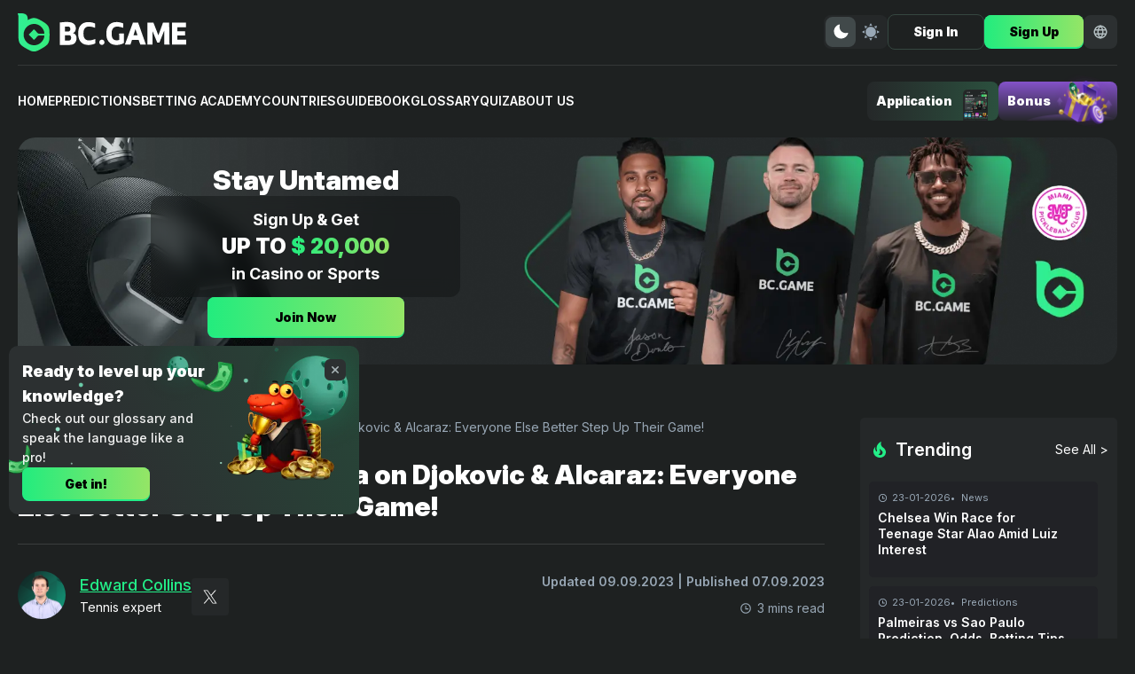

--- FILE ---
content_type: text/html; charset=UTF-8
request_url: https://betting.bc.game/news/zverev-spills-the-real-tea-on-djokovic-alcaraz-everyone-else-better-step-up-their-game/
body_size: 27395
content:
<!DOCTYPE html>
<html lang="en">
<head><style>img.lazy{min-height:1px}</style><link href="https://betting.bc.game/wp-content/plugins/w3-total-cache/pub/js/lazyload.min.js" as="script">
    <meta charset="UTF-8">
    <meta name="viewport" content="width=device-width, initial-scale=1.0">
    <title>ATP 2023: Zverev&#039;s Reality Check and Rising Stars</title>


    <link rel="preload" as="image" href="https://betting.bc.game/wp-content/themes/bettbcg/images/hero/hero-bg-dark-mobile.webp" fetchpriority="high">
    <link rel="preconnect" href="https://www.clarity.ms">

    <link rel="preconnect" href="https://fonts.googleapis.com">
    <link rel="preconnect" href="https://fonts.gstatic.com" crossorigin>
    <style id="" media="all">/* cyrillic-ext */
@font-face {
  font-family: 'Inter';
  font-style: italic;
  font-weight: 100 900;
  font-display: swap;
  src: url(/fonts.gstatic.com/s/inter/v20/UcCm3FwrK3iLTcvnUwkT9mI1F55MKw.woff2) format('woff2');
  unicode-range: U+0460-052F, U+1C80-1C8A, U+20B4, U+2DE0-2DFF, U+A640-A69F, U+FE2E-FE2F;
}
/* cyrillic */
@font-face {
  font-family: 'Inter';
  font-style: italic;
  font-weight: 100 900;
  font-display: swap;
  src: url(/fonts.gstatic.com/s/inter/v20/UcCm3FwrK3iLTcvnUwAT9mI1F55MKw.woff2) format('woff2');
  unicode-range: U+0301, U+0400-045F, U+0490-0491, U+04B0-04B1, U+2116;
}
/* greek-ext */
@font-face {
  font-family: 'Inter';
  font-style: italic;
  font-weight: 100 900;
  font-display: swap;
  src: url(/fonts.gstatic.com/s/inter/v20/UcCm3FwrK3iLTcvnUwgT9mI1F55MKw.woff2) format('woff2');
  unicode-range: U+1F00-1FFF;
}
/* greek */
@font-face {
  font-family: 'Inter';
  font-style: italic;
  font-weight: 100 900;
  font-display: swap;
  src: url(/fonts.gstatic.com/s/inter/v20/UcCm3FwrK3iLTcvnUwcT9mI1F55MKw.woff2) format('woff2');
  unicode-range: U+0370-0377, U+037A-037F, U+0384-038A, U+038C, U+038E-03A1, U+03A3-03FF;
}
/* vietnamese */
@font-face {
  font-family: 'Inter';
  font-style: italic;
  font-weight: 100 900;
  font-display: swap;
  src: url(/fonts.gstatic.com/s/inter/v20/UcCm3FwrK3iLTcvnUwsT9mI1F55MKw.woff2) format('woff2');
  unicode-range: U+0102-0103, U+0110-0111, U+0128-0129, U+0168-0169, U+01A0-01A1, U+01AF-01B0, U+0300-0301, U+0303-0304, U+0308-0309, U+0323, U+0329, U+1EA0-1EF9, U+20AB;
}
/* latin-ext */
@font-face {
  font-family: 'Inter';
  font-style: italic;
  font-weight: 100 900;
  font-display: swap;
  src: url(/fonts.gstatic.com/s/inter/v20/UcCm3FwrK3iLTcvnUwoT9mI1F55MKw.woff2) format('woff2');
  unicode-range: U+0100-02BA, U+02BD-02C5, U+02C7-02CC, U+02CE-02D7, U+02DD-02FF, U+0304, U+0308, U+0329, U+1D00-1DBF, U+1E00-1E9F, U+1EF2-1EFF, U+2020, U+20A0-20AB, U+20AD-20C0, U+2113, U+2C60-2C7F, U+A720-A7FF;
}
/* latin */
@font-face {
  font-family: 'Inter';
  font-style: italic;
  font-weight: 100 900;
  font-display: swap;
  src: url(/fonts.gstatic.com/s/inter/v20/UcCm3FwrK3iLTcvnUwQT9mI1F54.woff2) format('woff2');
  unicode-range: U+0000-00FF, U+0131, U+0152-0153, U+02BB-02BC, U+02C6, U+02DA, U+02DC, U+0304, U+0308, U+0329, U+2000-206F, U+20AC, U+2122, U+2191, U+2193, U+2212, U+2215, U+FEFF, U+FFFD;
}
/* cyrillic-ext */
@font-face {
  font-family: 'Inter';
  font-style: normal;
  font-weight: 100 900;
  font-display: swap;
  src: url(/fonts.gstatic.com/s/inter/v20/UcCo3FwrK3iLTcvvYwYZ8UA3J58.woff2) format('woff2');
  unicode-range: U+0460-052F, U+1C80-1C8A, U+20B4, U+2DE0-2DFF, U+A640-A69F, U+FE2E-FE2F;
}
/* cyrillic */
@font-face {
  font-family: 'Inter';
  font-style: normal;
  font-weight: 100 900;
  font-display: swap;
  src: url(/fonts.gstatic.com/s/inter/v20/UcCo3FwrK3iLTcvmYwYZ8UA3J58.woff2) format('woff2');
  unicode-range: U+0301, U+0400-045F, U+0490-0491, U+04B0-04B1, U+2116;
}
/* greek-ext */
@font-face {
  font-family: 'Inter';
  font-style: normal;
  font-weight: 100 900;
  font-display: swap;
  src: url(/fonts.gstatic.com/s/inter/v20/UcCo3FwrK3iLTcvuYwYZ8UA3J58.woff2) format('woff2');
  unicode-range: U+1F00-1FFF;
}
/* greek */
@font-face {
  font-family: 'Inter';
  font-style: normal;
  font-weight: 100 900;
  font-display: swap;
  src: url(/fonts.gstatic.com/s/inter/v20/UcCo3FwrK3iLTcvhYwYZ8UA3J58.woff2) format('woff2');
  unicode-range: U+0370-0377, U+037A-037F, U+0384-038A, U+038C, U+038E-03A1, U+03A3-03FF;
}
/* vietnamese */
@font-face {
  font-family: 'Inter';
  font-style: normal;
  font-weight: 100 900;
  font-display: swap;
  src: url(/fonts.gstatic.com/s/inter/v20/UcCo3FwrK3iLTcvtYwYZ8UA3J58.woff2) format('woff2');
  unicode-range: U+0102-0103, U+0110-0111, U+0128-0129, U+0168-0169, U+01A0-01A1, U+01AF-01B0, U+0300-0301, U+0303-0304, U+0308-0309, U+0323, U+0329, U+1EA0-1EF9, U+20AB;
}
/* latin-ext */
@font-face {
  font-family: 'Inter';
  font-style: normal;
  font-weight: 100 900;
  font-display: swap;
  src: url(/fonts.gstatic.com/s/inter/v20/UcCo3FwrK3iLTcvsYwYZ8UA3J58.woff2) format('woff2');
  unicode-range: U+0100-02BA, U+02BD-02C5, U+02C7-02CC, U+02CE-02D7, U+02DD-02FF, U+0304, U+0308, U+0329, U+1D00-1DBF, U+1E00-1E9F, U+1EF2-1EFF, U+2020, U+20A0-20AB, U+20AD-20C0, U+2113, U+2C60-2C7F, U+A720-A7FF;
}
/* latin */
@font-face {
  font-family: 'Inter';
  font-style: normal;
  font-weight: 100 900;
  font-display: swap;
  src: url(/fonts.gstatic.com/s/inter/v20/UcCo3FwrK3iLTcviYwYZ8UA3.woff2) format('woff2');
  unicode-range: U+0000-00FF, U+0131, U+0152-0153, U+02BB-02BC, U+02C6, U+02DA, U+02DC, U+0304, U+0308, U+0329, U+2000-206F, U+20AC, U+2122, U+2191, U+2193, U+2212, U+2215, U+FEFF, U+FFFD;
}
</style>

    <meta name='robots' content='index, follow, max-image-preview:large, max-snippet:-1, max-video-preview:-1' />
	<style>img:is([sizes="auto" i], [sizes^="auto," i]) { contain-intrinsic-size: 3000px 1500px }</style>
	
	<!-- This site is optimized with the Yoast SEO plugin v26.3 - https://yoast.com/wordpress/plugins/seo/ -->
	<meta name="description" content="Zverev speaks out on Djokovic and Alcaraz, while young talents like Sinner make waves in a transformative year for men&#039;s tennis." />
	<link rel="canonical" href="https://betting.bc.game/news/zverev-spills-the-real-tea-on-djokovic-alcaraz-everyone-else-better-step-up-their-game/" />
	<meta property="og:locale" content="en_US" />
	<meta property="og:type" content="article" />
	<meta property="og:title" content="ATP 2023: Zverev&#039;s Reality Check and Rising Stars" />
	<meta property="og:description" content="Zverev speaks out on Djokovic and Alcaraz, while young talents like Sinner make waves in a transformative year for men&#039;s tennis." />
	<meta property="og:url" content="https://betting.bc.game/news/zverev-spills-the-real-tea-on-djokovic-alcaraz-everyone-else-better-step-up-their-game/" />
	<meta property="og:site_name" content="Sport Betting Insights" />
	<meta property="article:publisher" content="https://www.facebook.com/bcgameofficial" />
	<meta property="article:published_time" content="2023-09-07T12:43:55+00:00" />
	<meta property="article:modified_time" content="2023-09-09T09:59:29+00:00" />
	<meta property="og:image" content="https://betting.bc.game/wp-content/uploads/2023/09/AnyConv.com__m9mphdki9ix6b5wz9qqn.webp" />
	<meta property="og:image:width" content="1920" />
	<meta property="og:image:height" content="1080" />
	<meta property="og:image:type" content="image/webp" />
	<meta name="author" content="Edward Collins" />
	<meta name="twitter:card" content="summary_large_image" />
	<meta name="twitter:creator" content="@EdwardColl51867" />
	<meta name="twitter:site" content="@BCGameofficial" />
	<meta name="twitter:label1" content="Written by" />
	<meta name="twitter:data1" content="Edward Collins" />
	<meta name="twitter:label2" content="Est. reading time" />
	<meta name="twitter:data2" content="3 minutes" />
	<script type="application/ld+json" class="yoast-schema-graph">{"@context":"https://schema.org","@graph":[{"@type":"Article","@id":"https://betting.bc.game/news/zverev-spills-the-real-tea-on-djokovic-alcaraz-everyone-else-better-step-up-their-game/#article","isPartOf":{"@id":"https://betting.bc.game/news/zverev-spills-the-real-tea-on-djokovic-alcaraz-everyone-else-better-step-up-their-game/"},"author":{"name":"Edward Collins","@id":"https://betting.bc.game/#/schema/person/4b8a26e489cf4811310e4e7ef3deb02d"},"headline":"Zverev Spills the REAL Tea on Djokovic &amp; Alcaraz: Everyone Else Better Step Up Their Game!","datePublished":"2023-09-07T12:43:55+00:00","dateModified":"2023-09-09T09:59:29+00:00","mainEntityOfPage":{"@id":"https://betting.bc.game/news/zverev-spills-the-real-tea-on-djokovic-alcaraz-everyone-else-better-step-up-their-game/"},"wordCount":581,"commentCount":0,"publisher":{"@id":"https://betting.bc.game/#organization"},"image":{"@id":"https://betting.bc.game/news/zverev-spills-the-real-tea-on-djokovic-alcaraz-everyone-else-better-step-up-their-game/#primaryimage"},"thumbnailUrl":"https://betting.bc.game/wp-content/uploads/2023/09/AnyConv.com__m9mphdki9ix6b5wz9qqn.webp","articleSection":["News","Tennis"],"inLanguage":"en","potentialAction":[{"@type":"CommentAction","name":"Comment","target":["https://betting.bc.game/news/zverev-spills-the-real-tea-on-djokovic-alcaraz-everyone-else-better-step-up-their-game/#respond"]}]},{"@type":"WebPage","@id":"https://betting.bc.game/news/zverev-spills-the-real-tea-on-djokovic-alcaraz-everyone-else-better-step-up-their-game/","url":"https://betting.bc.game/news/zverev-spills-the-real-tea-on-djokovic-alcaraz-everyone-else-better-step-up-their-game/","name":"ATP 2023: Zverev's Reality Check and Rising Stars","isPartOf":{"@id":"https://betting.bc.game/#website"},"primaryImageOfPage":{"@id":"https://betting.bc.game/news/zverev-spills-the-real-tea-on-djokovic-alcaraz-everyone-else-better-step-up-their-game/#primaryimage"},"image":{"@id":"https://betting.bc.game/news/zverev-spills-the-real-tea-on-djokovic-alcaraz-everyone-else-better-step-up-their-game/#primaryimage"},"thumbnailUrl":"https://betting.bc.game/wp-content/uploads/2023/09/AnyConv.com__m9mphdki9ix6b5wz9qqn.webp","datePublished":"2023-09-07T12:43:55+00:00","dateModified":"2023-09-09T09:59:29+00:00","description":"Zverev speaks out on Djokovic and Alcaraz, while young talents like Sinner make waves in a transformative year for men's tennis.","breadcrumb":{"@id":"https://betting.bc.game/news/zverev-spills-the-real-tea-on-djokovic-alcaraz-everyone-else-better-step-up-their-game/#breadcrumb"},"inLanguage":"en","potentialAction":[{"@type":"ReadAction","target":["https://betting.bc.game/news/zverev-spills-the-real-tea-on-djokovic-alcaraz-everyone-else-better-step-up-their-game/"]}]},{"@type":"ImageObject","inLanguage":"en","@id":"https://betting.bc.game/news/zverev-spills-the-real-tea-on-djokovic-alcaraz-everyone-else-better-step-up-their-game/#primaryimage","url":"https://betting.bc.game/wp-content/uploads/2023/09/AnyConv.com__m9mphdki9ix6b5wz9qqn.webp","contentUrl":"https://betting.bc.game/wp-content/uploads/2023/09/AnyConv.com__m9mphdki9ix6b5wz9qqn.webp","width":1920,"height":1080,"caption":"Djokovic & Alcaraz"},{"@type":"BreadcrumbList","@id":"https://betting.bc.game/news/zverev-spills-the-real-tea-on-djokovic-alcaraz-everyone-else-better-step-up-their-game/#breadcrumb","itemListElement":[{"@type":"ListItem","position":1,"name":"Home","item":"https://betting.bc.game/"},{"@type":"ListItem","position":2,"name":"News","item":"https://betting.bc.game/news/"},{"@type":"ListItem","position":3,"name":"Tennis","item":"https://betting.bc.game/news/tennis/"},{"@type":"ListItem","position":4,"name":"Zverev Spills the REAL Tea on Djokovic &amp; Alcaraz: Everyone Else Better Step Up Their Game!"}]},{"@type":"WebSite","@id":"https://betting.bc.game/#website","url":"https://betting.bc.game/","name":"Sport Betting Insights","description":"","publisher":{"@id":"https://betting.bc.game/#organization"},"potentialAction":[{"@type":"SearchAction","target":{"@type":"EntryPoint","urlTemplate":"https://betting.bc.game/?s={search_term_string}"},"query-input":{"@type":"PropertyValueSpecification","valueRequired":true,"valueName":"search_term_string"}}],"inLanguage":"en"},{"@type":"Organization","@id":"https://betting.bc.game/#organization","name":"Sport Betting Insights","url":"https://betting.bc.game/","logo":{"@type":"ImageObject","inLanguage":"en","@id":"https://betting.bc.game/#/schema/logo/image/","url":"https://betting.bc.game/wp-content/uploads/2025/05/cropped-Horizontal-400-Standard.png","contentUrl":"https://betting.bc.game/wp-content/uploads/2025/05/cropped-Horizontal-400-Standard.png","width":400,"height":125,"caption":"Sport Betting Insights"},"image":{"@id":"https://betting.bc.game/#/schema/logo/image/"},"sameAs":["https://www.facebook.com/bcgameofficial","https://x.com/BCGameofficial"]},{"@type":"Person","@id":"https://betting.bc.game/#/schema/person/4b8a26e489cf4811310e4e7ef3deb02d","name":"Edward Collins","image":{"@type":"ImageObject","inLanguage":"en","@id":"https://betting.bc.game/#/schema/person/image/","url":"https://secure.gravatar.com/avatar/62bc811e62ada09f4b2cc13ecf82e878?s=96&d=mm&r=g","contentUrl":"https://secure.gravatar.com/avatar/62bc811e62ada09f4b2cc13ecf82e878?s=96&d=mm&r=g","caption":"Edward Collins"},"sameAs":["https://x.com/EdwardColl51867"],"url":"https://betting.bc.game/authors/edward-collins/"}]}</script>
	<!-- / Yoast SEO plugin. -->


<script type="text/javascript">
/* <![CDATA[ */
window._wpemojiSettings = {"baseUrl":"https:\/\/s.w.org\/images\/core\/emoji\/15.0.3\/72x72\/","ext":".png","svgUrl":"https:\/\/s.w.org\/images\/core\/emoji\/15.0.3\/svg\/","svgExt":".svg","source":{"concatemoji":"https:\/\/betting.bc.game\/wp-includes\/js\/wp-emoji-release.min.js?ver=6.7.4"}};
/*! This file is auto-generated */
!function(i,n){var o,s,e;function c(e){try{var t={supportTests:e,timestamp:(new Date).valueOf()};sessionStorage.setItem(o,JSON.stringify(t))}catch(e){}}function p(e,t,n){e.clearRect(0,0,e.canvas.width,e.canvas.height),e.fillText(t,0,0);var t=new Uint32Array(e.getImageData(0,0,e.canvas.width,e.canvas.height).data),r=(e.clearRect(0,0,e.canvas.width,e.canvas.height),e.fillText(n,0,0),new Uint32Array(e.getImageData(0,0,e.canvas.width,e.canvas.height).data));return t.every(function(e,t){return e===r[t]})}function u(e,t,n){switch(t){case"flag":return n(e,"\ud83c\udff3\ufe0f\u200d\u26a7\ufe0f","\ud83c\udff3\ufe0f\u200b\u26a7\ufe0f")?!1:!n(e,"\ud83c\uddfa\ud83c\uddf3","\ud83c\uddfa\u200b\ud83c\uddf3")&&!n(e,"\ud83c\udff4\udb40\udc67\udb40\udc62\udb40\udc65\udb40\udc6e\udb40\udc67\udb40\udc7f","\ud83c\udff4\u200b\udb40\udc67\u200b\udb40\udc62\u200b\udb40\udc65\u200b\udb40\udc6e\u200b\udb40\udc67\u200b\udb40\udc7f");case"emoji":return!n(e,"\ud83d\udc26\u200d\u2b1b","\ud83d\udc26\u200b\u2b1b")}return!1}function f(e,t,n){var r="undefined"!=typeof WorkerGlobalScope&&self instanceof WorkerGlobalScope?new OffscreenCanvas(300,150):i.createElement("canvas"),a=r.getContext("2d",{willReadFrequently:!0}),o=(a.textBaseline="top",a.font="600 32px Arial",{});return e.forEach(function(e){o[e]=t(a,e,n)}),o}function t(e){var t=i.createElement("script");t.src=e,t.defer=!0,i.head.appendChild(t)}"undefined"!=typeof Promise&&(o="wpEmojiSettingsSupports",s=["flag","emoji"],n.supports={everything:!0,everythingExceptFlag:!0},e=new Promise(function(e){i.addEventListener("DOMContentLoaded",e,{once:!0})}),new Promise(function(t){var n=function(){try{var e=JSON.parse(sessionStorage.getItem(o));if("object"==typeof e&&"number"==typeof e.timestamp&&(new Date).valueOf()<e.timestamp+604800&&"object"==typeof e.supportTests)return e.supportTests}catch(e){}return null}();if(!n){if("undefined"!=typeof Worker&&"undefined"!=typeof OffscreenCanvas&&"undefined"!=typeof URL&&URL.createObjectURL&&"undefined"!=typeof Blob)try{var e="postMessage("+f.toString()+"("+[JSON.stringify(s),u.toString(),p.toString()].join(",")+"));",r=new Blob([e],{type:"text/javascript"}),a=new Worker(URL.createObjectURL(r),{name:"wpTestEmojiSupports"});return void(a.onmessage=function(e){c(n=e.data),a.terminate(),t(n)})}catch(e){}c(n=f(s,u,p))}t(n)}).then(function(e){for(var t in e)n.supports[t]=e[t],n.supports.everything=n.supports.everything&&n.supports[t],"flag"!==t&&(n.supports.everythingExceptFlag=n.supports.everythingExceptFlag&&n.supports[t]);n.supports.everythingExceptFlag=n.supports.everythingExceptFlag&&!n.supports.flag,n.DOMReady=!1,n.readyCallback=function(){n.DOMReady=!0}}).then(function(){return e}).then(function(){var e;n.supports.everything||(n.readyCallback(),(e=n.source||{}).concatemoji?t(e.concatemoji):e.wpemoji&&e.twemoji&&(t(e.twemoji),t(e.wpemoji)))}))}((window,document),window._wpemojiSettings);
/* ]]> */
</script>
<style id='wp-emoji-styles-inline-css' type='text/css'>

	img.wp-smiley, img.emoji {
		display: inline !important;
		border: none !important;
		box-shadow: none !important;
		height: 1em !important;
		width: 1em !important;
		margin: 0 0.07em !important;
		vertical-align: -0.1em !important;
		background: none !important;
		padding: 0 !important;
	}
</style>
<link rel='stylesheet' id='wp-block-library-css' href='https://betting.bc.game/wp-includes/css/dist/block-library/style.min.css?ver=6.7.4' type='text/css' media='all' />
<link rel='stylesheet' id='v-styles-css' href='https://betting.bc.game/wp-content/plugins/v-catfish-1/dist/styles/v-styles.min.css?v=6974572edde3d&#038;ver=6.7.4' type='text/css' media='all' />
<link rel='stylesheet' id='styles-css' href='https://betting.bc.game/wp-content/themes/bettbcg/dist/styles/styles.min.css?v=6974572edde88&#038;ver=6.7.4' type='text/css' media='all' />
<link rel='stylesheet' id='styles-upd-css' href='https://betting.bc.game/wp-content/themes/bettbcg/dist/styles/styles-upd.min.css?v=6974572edde96&#038;ver=6.7.4' type='text/css' media='all' />
<meta name="cdp-version" content="1.4.3" /><link rel="icon" href="https://betting.bc.game/wp-content/uploads/2025/05/fav.png" sizes="32x32" />
<link rel="icon" href="https://betting.bc.game/wp-content/uploads/2025/05/fav.png" sizes="192x192" />
<link rel="apple-touch-icon" href="https://betting.bc.game/wp-content/uploads/2025/05/fav.png" />
<meta name="msapplication-TileImage" content="https://betting.bc.game/wp-content/uploads/2025/05/fav.png" />
		<style type="text/css" id="wp-custom-css">
			.post-heading h1 {
    font-size: 36px;
}

h1 {
    font-size: 36px;
}

h2 {
    font-size: 30px;
}


h3 {
    font-size: 24px;
}

.posts-block__description, .category__description {
	  background: #282a2f;
    border-radius: 6px;
    overflow: hidden;
    padding: 15px 35px;
}


.posts-block__description h1, h2, h3 {
		font-family: Inter,sans-serif;
    font-weight: 300;
    line-height: 1.2;
    min-height: 30px;
    overflow: hidden;
    text-transform: uppercase;
    margin: 20px 0px;
		color: #3bc117;
}


.posts-block__description ul {
	padding: 0 0 0 20px;
}

.posts-block__description ul li {
	list-style: inside;
	padding: 10px 0;
}

.posts-block__description p {
	padding: 10px 0;
}

.g-hide-text-block .g-hide-text-block__content {
    height: auto;
	max-height: 270px;}


.trending-block .trending-block__content {
    max-height: 1100px;
}

.footer-col-menu ul li a {
    color: #98a7b5;
    font-size: 14px;
    font-weight: 400;
}
.academy-grid {
    grid-gap: 32px;
    display: grid;
    grid-template-columns: repeat(2,1fr);
}


body.theme-light .news-page-heading>section .g-tab__header__btn {
    background: #eaecf3;
}

body.theme-light .news-page-heading>section .g-tab__header__btn span {
    color: #000000;
}

body.theme-light .news-page-heading>section .g-tab__header__btn.-toggle {
    background: #000000;
}

body.theme-light .news-page-heading>section .g-tab__header__btn.-toggle span {
    color: #e5e5e5;
}

body.theme-light .news-page-heading>section .g-tab__header__btn.-toggle, .news-page-heading>section .g-tab__header__btn:hover {
    border: 1px solid #000000;
}


span.cat-posts-top__big__text {
    color: white;
}

.darken .s608ikl {
    --14y3lcc: #151819;
    --uq4wsk: #151819;
    --1w30yhk: linear-gradient(to top,#191B1E,rbga(0,0,0,0));
}

.s608ikl {
    --14y3lcc: #EAECF3;
    --uq4wsk: #ffffff;
    --1w30yhk: background:linear-gradient(180deg,#EAECF3 0%,rgba(255,255,255,0));
    position: relative;
    z-index: 9;
    display: -webkit-box;
    display: -webkit-flex;
    display: -ms-flexbox;
    display: flex;
}

.s608ikl.small .container {
    padding: 2.5rem 1.25rem 2rem 0.1875rem;
}

.darken .n1ja5cp8 {
    --med2m5: #FFFFFF;
    --9gid4j: #1A1C20;
    --70p4x7: #282A30;
}

.s608ikl .container {
    padding: 2.6875rem 1.25rem 3.25rem 0.1875rem;
    position: relative;
    z-index: 1;
    -webkit-flex: none;
    -ms-flex: none;
    flex: none;
}

.s608ikl .container .cont {
    position: relative;
    z-index: 1;
}

.s608ikl .img-banner-wrap {
    -webkit-flex: auto;
    -ms-flex: auto;
    flex: auto;
    width: 1px;
    position: relative;
}

.s608ikl.small .title {
    font-size: 30px;
    line-height: 36px;
    margin-top: 18px;
}

.s608ikl .container .title {
    font-size: 46px;
    line-height: 56px;
    color: var(--title-color);
    position: relative;
    z-index: 1;
}

.n1ja5cp8 .title-top {
    font-size: 1.125rem;
    font-weight: 400;
    line-height: 1.5rem;
    margin-top: 1.75rem;
    text-transform: uppercase;
}

.ttu {
    text-transform: uppercase;
}

.cl-primary {
    color: var(--primary-color);
}

.s608ikl.small .title-two {
    height: 4.375rem;
    line-height: 4.375rem;
    font-size: 3.625rem;
}

.n1ja5cp8 .title-two {
    font-size: 4.25rem;
    font-weight: 700;
    white-space: nowrap;
    line-height: 5.25rem;
    height: 5.25rem;
    -webkit-letter-spacing: -4px;
    -moz-letter-spacing: -4px;
    -ms-letter-spacing: -4px;
    letter-spacing: -4px;
}

.s608ikl .container .opt-wrap .ui-button {
    width: auto;
    padding: 0 1.25rem;
    min-width: 9.375rem;
    height: 3rem;
    line-height: 3rem;
    font-weight: 400;
    font-size: .875rem;
    white-space: nowrap;
    margin-right: 0.75rem;
}

.ui-button.s-conic2 {
    color: #fff;
    background-color: #6e34e2b3;
    background-image: conic-gradient(from 1turn,rgba(136,83,252,1),rgba(110,52,226,1));
}

.darken .ui-button {
    --3xr1hu: #6b7180;
}

.ui-button {
    --3xr1hu: rgba(107,113,128,.8);
    display: block;
    width: 100%;
    -webkit-user-select: none;
    -moz-user-select: none;
    -ms-user-select: none;
    user-select: none;
    border-radius: var(--border-radius);
    height: 3rem;
    font-weight: 700;
    cursor: pointer;
    -webkit-transition: -webkit-transform .2s cubic-bezier(.36,.66,.04,1);
    -webkit-transition: transform .2s cubic-bezier(.36,.66,.04,1);
    transition: transform .2s cubic-bezier(.36,.66,.04,1);
}

.ui-button>.button-inner {
    display: -webkit-box;
    display: -webkit-flex;
    display: -ms-flexbox;
    display: flex;
    -webkit-align-items: center;
    -webkit-box-align: center;
    -ms-flex-align: center;
    align-items: center;
    -webkit-box-pack: center;
    -webkit-justify-content: center;
    -ms-flex-pack: center;
    justify-content: center;
    width: 100%;
    height: 100%;
}

b.cl-primary.gradient {
    background: linear-gradient(90deg,#B5E916 22.99%,#43C111 73.57%);
    color: transparent;
    padding: 0 5px 0 0;
    -webkit-background-clip: text;
}

.darken .s8spky0 {
    --3qez5v: linear-gradient(180deg,#191B1E 0%,#24262B 100%);
    --map744: linear-gradient(180deg,#F0687E 0%,#91405F 28.94%,#472540 61.62%,#1B1C21 100%);
    --12i2fbn: linear-gradient(180deg,#FDC86B 17.95%,#FDB9B6 49.69%,#FE8394 51.32%,#FF42BB 80.77%);
}

.s608ikl.small {
    margin-left: auto;
    margin-right: auto;
    max-width: 1300px;
    padding-left: 20px;
    padding-right: 20px;
    width: 100%;
		max-height: 260px;
		margin-bottom: 1rem;
}
.s608ikl .img-banner-wrap {
min-width: 50%;
pointer-events: none;
}


.s608ikl .container {
    max-width: 600px;
}


@media screen and (max-width: 860px){
.s608ikl .img-banner-wrap .img-banner {
    width: 100%;
    min-width: auto;
    position: static;
    -webkit-transform: translate(0);
    -ms-transform: translate(0);
    transform: translate(0);
}
.s8spky0 {
    margin-bottom: 0;
}
.s16lovai .page-max-width-wrap {
    width: auto;
    padding: 0;
}
	
.s608ikl {
    width: auto;
    padding: 0;
    background-color: transparent;
    -webkit-flex-direction: column-reverse;
    -ms-flex-direction: column-reverse;
    flex-direction: column-reverse;
}
	
.n1ja5cp8.container {
    margin-top: -12.5rem;
}
	
.s608ikl .container {
    width: auto;
    padding: 3.125rem 0.625rem 0.625rem;
    margin-top: -11.25rem;
    background-image: var(--1w30yhk);
}
	
.s608ikl .img-banner-wrap {
    width: auto;
}
	
.s608ikl .img-banner-wrap .img-banner {
    width: 100%;
    min-width: auto;
    position: static;
    -webkit-transform: translate(0);
    -ms-transform: translate(0);
    transform: translate(0);
}
.n1ja5cp8.container .title {
    font-size: 2.1875rem;
    line-height: 2.375rem;
}
	
.s608ikl .container .title {
    font-size: 1.5rem;
    line-height: 1.5rem;
    height: auto;
    text-align: center;
}
	
	.n1ja5cp8.container .title-two {
    text-align: center;
    -webkit-box-pack: center;
    -webkit-justify-content: center;
    -ms-flex-pack: center;
    justify-content: center;
    font-size: 2.75rem;
    height: 3.75rem;
    line-height: 3.75rem;
    margin-top: -0.3125rem;
    -webkit-letter-spacing: -.25rem;
    -moz-letter-spacing: -.25rem;
    -ms-letter-spacing: -.25rem;
    letter-spacing: -.25rem;
}
	
	.s608ikl .container .opt-wrap button.ui-button {
    width: 75%;
    max-width: 18.625rem;
    margin: 0 auto;
}

.s608ikl.small {
    background: #282a2f;
    border-radius: 10px;
		margin: 2rem 0;
}

}

body.theme-dark .trending-block {
    background: #282a2f;
    border-radius: 5px;
    margin-bottom: 32px;
    padding: 20px 10px 0;
    -webkit-box-shadow: 1px -32px 42px -5px rgb(0 0 0 / 75%);
    -moz-box-shadow: 1px -32px 42px -5px rgba(0,0,0,0.75);
}

.s-conic2:hover {
    color: #fff;
    background-image: conic-gradient(from 1turn,rgb(181 233 21),rgb(67 194 18));
    font-weight: 600;
}

.button-inner {
    font-weight: 600;
}

span.cl-primary {
    color: #a5e315;
}

@media screen and (max-width: 768px){
.academy-grid {
    grid-gap: 32px;
    display: grid;
    grid-template-columns: repeat(1,1fr);
	}
.container, .wp-block-group__inner-container {
    padding-left: 10px;
    padding-right: 10px;
}
	
	.site-footer .site-footer--row {
    text-align: center;
} 
	
.posts-block__description, .category__description {
    padding: 15px 15px;
}
	
	.posts-block__description ul {
    padding: 0;
}
	
	.posts-block__description ol {
    padding: 0;
}

	.author-block .author-block__text ul, .post-entry ul {
    margin-left: 0;
}

}

a:hover {
    color: #8753fb;
}

div.sfc_form table thead th, div.sfc_table table thead th {
    background-color: #3bc117;
}

.screenshot_image {
	border-radius: 10px; 
	border: 2px solid #1BC35F;
}

.cards-block .cards-block__item {
		background-color: #21252c;
    border-radius: 10px;
    border: 2px solid #2e2e2e;
}

@media only screen and (max-width: 768px) {
	.cat-posts-top .cat-posts-top__big{
		display: block;
	}
	
	.cat-posts-top .cat-posts-top__grid__item{
			display: block;
			margin-bottom: 20px;
	}
	
	.flat-posts .flat-posts__item{
		display: block;
    margin-bottom: 20px;
	}
	
	.euro--main-content{
		overflow: hidden;
	}
	
	.euro--main-content table{
		    display: block;
    width: 100%;
    overflow-x: auto;
    -webkit-overflow-scrolling: touch;
	}

	.home--secure-grid > div:nth-child(3){
		order: 4!important;
	}
	
	
}

@media only screen and (max-width: 576px) {
	
	.home-cta--right img{
		height: 120px!important;
    object-fit: contain; 
	}

  .main-cta-block .desc{
    display: none;
  }
	
	.main-cta-block{
		padding: 15px;
		grid-gap: 5px;
	}
	
	.new-cta{
		background-position: bottom;
	}
	
	.new-cta .new-cta--text{
		    display: none;
	}
	
	.new-cta--left{
		height: 310px;
	}
	
	.cta-block--image img{
		height: 120px!important;
    object-fit: contain; 
	}
	
	.trending-block .trending-block__content{
		display: flex;
    flex-wrap: nowrap;
    overflow-x: auto;
    gap: 15px;
		transform: rotate(180deg);
    direction: rtl;
		padding-right: 0;
    padding-top: 10px;
	}
	.trending-block .trending-block__content .trending-block__item{
		flex: 1 0 auto;
    width: 100vw;
    box-sizing: border-box;
		transform: rotate(180deg);
    direction: ltr;
	}
	 
}

.theme-light .trending-cta{
	color: #31373D;
	background-image: url("https://betting.bc.game/wp-content/uploads/2024/07/bet-day-light.jpg");
}

.theme-light .trending-cta__sub-title{
	color: #31373D;
}

.theme-light .trending-cta__bonus{
background: rgba(0, 0, 0, 0.1);
}

.theme-dark .trending-cta{
		color: #fff;
		background-image: url("https://betting.bc.game/wp-content/uploads/2024/07/bet-day-dark.jpg");
}

.theme-dark .trending-cta__sub-title{
	color: #fff;
}

.trending-cta__bonus{
background: rgba(255, 255, 255, 0.1);
}

.trending-cta{
	padding: 10px;
	text-align: center;
	background-size:cover;
	background-position: center;
	border-radius: 10px;
}

.trending-cta .trending-cta__title{
	font-size: 20px;
	font-weight: 900;
	text-transform: capitalize;
	color: inherit;
	margin-bottom: 15px;
	margin-top: 10px;
}

.trending-cta img{
	margin-bottom: 10px;
		border-radius: 10px;
}


.trending-cta .trending-cta__sub-title{
	display: block;
	font-size: 14px;
	margin-bottom: 10px;
	font-weight: 700
}

.trending-cta .trending-cta__bonus{
padding: 10px;
backdrop-filter: blur(10px);
		border-radius: 10px;
}

.trending-cta p{
	font-size: 18px;
	font-weight: 700;
	margin-top: 10px;
	margin-bottom: 10px;
}

.mirrors--text ul{
	  margin-left: 24px;
	margin-bottom: 30px;
}

.mirrors--text ul li{
	   list-style: disc;
}

.mirrors--text ul li:not(:last-child){
	margin-bottom:14px;
}

.mirrors--text ul li::marker{
	color: #3bc117;
}

.mirrors--text ol{
	  counter-reset: num;
    list-style-type: none;
    margin: 0 0 32px;
    padding: 15px 0 5px;
    position: relative;
}

.mirrors--text ol li{
    padding: 0 0 0 24px;
    position: relative;
}

.mirrors--text ol li:before{
	  color: #3bc117;
    content: counter(num);
    counter-increment: num;
    display: inline-block;
    font-size: 16px;
    font-weight: 700;
    left: 0;
    line-height: 1.3;
    position: absolute;
    top: 2px;
}

.mirrors--text ol li:not(:last-child){
	margin-bottom: 30px;
}

.header-socials .header-socials__link i.icon-tw {
    background: url(/wp-content/uploads/2024/11/X_logo_2024.png) no-repeat center;
    background-size: 24px;
}

.header-socials .header-socials__link:hover i.icon-tw {
    background: #3BC117 url(/wp-content/uploads/2024/11/X_logo_2024.png) no-repeat center;
    background-size: 24px;
}		</style>
		
    	<!-- Google tag (gtag.js) -->
<script async src="https://www.googletagmanager.com/gtag/js?id=G-CQMS9VDGBN"></script>
<script>
  window.dataLayer = window.dataLayer || [];
  function gtag(){dataLayer.push(arguments);}
  gtag('js', new Date());

  gtag('config', 'G-CQMS9VDGBN');
</script>

<script type="text/javascript">
    (function(c,l,a,r,i,t,y){
        c[a]=c[a]||function(){(c[a].q=c[a].q||[]).push(arguments)};
        t=l.createElement(r);t.async=1;t.src="https://www.clarity.ms/tag/"+i;
        y=l.getElementsByTagName(r)[0];y.parentNode.insertBefore(t,y);
    })(window, document, "clarity", "script", "jf3z8ctemz");
</script>
    <script>
        (function(d, s, id) {
            var js, fjs = d.getElementsByTagName(s)[0];
            if (d.getElementById(id)) return;
            js = d.createElement(s); js.id = id;
            js.src = 'https://cdn.statsfc.com/js/form.js';
            fjs.parentNode.insertBefore(js, fjs);
        }(document, 'script', 'statsfc-form-js'));
    </script>
	<script>
        (function(d, s, id) {
            var js, fjs = d.getElementsByTagName(s)[0];
            if (d.getElementById(id)) return;
            js = d.createElement(s); js.id = id;
            js.src = 'https://cdn.statsfc.com/js/table.js';
            fjs.parentNode.insertBefore(js, fjs);
        }(document, 'script', 'statsfc-table-js'));
    </script>
	 
</head>
<body  class="theme-dark" >

<header class="site-header">
    <div class="container site-header--row">
        <div class="site-header__logo">
                            <a href="https://betting.bc.game/">
                            <img height="42" width="190" class="light lazy" src="data:image/svg+xml,%3Csvg%20xmlns='http://www.w3.org/2000/svg'%20viewBox='0%200%20190%2042'%3E%3C/svg%3E" data-src="https://betting.bc.game/wp-content/themes/bettbcg/images/updated/logo-light-1.svg" alt="Sport Betting Insights">
            
                <img height="42" width="190" class="dark lazy" src="data:image/svg+xml,%3Csvg%20xmlns='http://www.w3.org/2000/svg'%20viewBox='0%200%20190%2042'%3E%3C/svg%3E" data-src="https://betting.bc.game/wp-content/themes/bettbcg/images/updated/logo-dark-1.svg" alt="Sport Betting Insights">
            
                            </a>
                    </div>

        
		
        <div class="site-header__theme-mod">
            <button class="site-header__theme-mob-btn -dark  -toggle" data-mod="dark"></button>
            <button class="site-header__theme-mob-btn -light" data-mod="light"></button>
        </div>

        <div class="site-header__link -border">
            <button onclick="window.open('/login')">Sign In</button>
        </div>
                    <div class="site-header--link-mobile">
                <div class="header-links">
                                                                <a href="https://betting.bc.game/bon/" class="header-links--right">
                            Bonus                            <span></span>
                        </a>
                                    </div>
            </div>
        
        <div class="site-header__link">
            <button onclick="window.open('/login/regist')">Sign Up</button>
        </div>

        <div class="site-header__langs">
            <button class="site-header__langs__btn">
                <span>en</span>
            </button>

            <div class="site-header__langs__list">
                <ul>
                    	<li class="lang-item lang-item-51 lang-item-pt no-translation lang-item-first"><a  lang="pt-BR" hreflang="pt-BR" href="https://betting.bc.game/pt/">Português</a></li>
	<li class="lang-item lang-item-56 lang-item-hi no-translation"><a  lang="hi" hreflang="hi" href="https://betting.bc.game/hi/">हिन्दी</a></li>
	<li class="lang-item lang-item-61 lang-item-bn no-translation"><a  lang="bn" hreflang="bn" href="https://betting.bc.game/bn/">বাংলা</a></li>
	<li class="lang-item lang-item-66 lang-item-uk no-translation"><a  lang="uk" hreflang="uk" href="https://betting.bc.game/uk/">Українська</a></li>
	<li class="lang-item lang-item-71 lang-item-ru no-translation"><a  lang="ru" hreflang="ru" href="https://betting.bc.game/ru/">Русский</a></li>
	<li class="lang-item lang-item-2862 lang-item-es no-translation"><a  lang="es-ES" hreflang="es-ES" href="https://betting.bc.game/es/">Español</a></li>
	<li class="lang-item lang-item-3630 lang-item-th no-translation"><a  lang="th" hreflang="th" href="https://betting.bc.game/th/">ภาษาไทย</a></li>
                </ul>
            </div>
        </div>

        <button class="site-header__toggle-menu-btn"></button>
    </div>
</header>

<div class="header-menu-wrapper">
    <div class="container header-menu--row">
        <nav class="header-menu"><ul id="menu-header-menu-english" class="menu"><li><a href="https://betting.bc.game/">Home</a></li><li id="menu-item-2738" class="menu-item menu-item-type-taxonomy menu-item-object-category menu-item-has-children menu-item-2738"><a href="https://betting.bc.game/predictions/">Predictions</a>
<ul class="sub-menu">
	<li id="menu-item-2740" class="icon-basketball menu-item menu-item-type-taxonomy menu-item-object-category menu-item-has-children menu-item-2740"><a href="https://betting.bc.game/predictions/basketball/">Basketball</a>
	<ul class="sub-menu">
		<li id="menu-item-10864" class="icon-basketball-nba menu-item menu-item-type-taxonomy menu-item-object-category menu-item-10864"><a href="https://betting.bc.game/predictions/basketball/nba/">NBA</a></li>
		<li id="menu-item-33173" class="icon-basketball-nbl menu-item menu-item-type-taxonomy menu-item-object-category menu-item-33173"><a href="https://betting.bc.game/predictions/basketball/nbl/">NBL</a></li>
		<li id="menu-item-10307" class="icon-basketball-euro menu-item menu-item-type-taxonomy menu-item-object-category menu-item-10307"><a href="https://betting.bc.game/predictions/basketball/euroleague/">EuroLeague</a></li>
		<li id="menu-item-40875" class="icon-basketball-wnba menu-item menu-item-type-taxonomy menu-item-object-category menu-item-40875"><a href="https://betting.bc.game/predictions/basketball/wnba/">WNBA</a></li>
	</ul>
</li>
	<li id="menu-item-970" class="icon-cricket menu-item menu-item-type-taxonomy menu-item-object-category menu-item-has-children menu-item-970"><a href="https://betting.bc.game/predictions/cricket/">Cricket</a>
	<ul class="sub-menu">
		<li id="menu-item-7120" class="icon-cricket-icc menu-item menu-item-type-taxonomy menu-item-object-category menu-item-7120"><a href="https://betting.bc.game/predictions/cricket/icc-cricket-world-cup/">ICC (Cricket World Cup)</a></li>
		<li id="menu-item-7182" class="icon-cricket-ipl menu-item menu-item-type-taxonomy menu-item-object-category menu-item-7182"><a href="https://betting.bc.game/predictions/cricket/ipl/">IPL</a></li>
	</ul>
</li>
	<li id="menu-item-25683" class="icon-esports menu-item menu-item-type-taxonomy menu-item-object-category menu-item-has-children menu-item-25683"><a href="https://betting.bc.game/predictions/esports/">Esports</a>
	<ul class="sub-menu">
		<li id="menu-item-40869" class="icon-esport-dota menu-item menu-item-type-taxonomy menu-item-object-category menu-item-40869"><a href="https://betting.bc.game/predictions/esports/dota-2/">Dota 2</a></li>
		<li id="menu-item-25962" class="icon-esport-cs menu-item menu-item-type-taxonomy menu-item-object-category menu-item-25962"><a href="https://betting.bc.game/predictions/esports/counter-strike/">Counter-Strike 2</a></li>
	</ul>
</li>
	<li id="menu-item-969" class="icon-football menu-item menu-item-type-taxonomy menu-item-object-category menu-item-has-children menu-item-969"><a href="https://betting.bc.game/predictions/football/">Football</a>
	<ul class="sub-menu">
		<li id="menu-item-40873" class="icon-football-africa menu-item menu-item-type-taxonomy menu-item-object-category menu-item-40873"><a href="https://betting.bc.game/predictions/football/africa-cup-of-nations/">Africa Cup Of Nations</a></li>
		<li id="menu-item-61716" class="icon-football-australia menu-item menu-item-type-taxonomy menu-item-object-category menu-item-61716"><a href="https://betting.bc.game/predictions/football/australia-a-league/">Australia A-League</a></li>
		<li id="menu-item-16003" class="icon-football-asian menu-item menu-item-type-taxonomy menu-item-object-category menu-item-16003"><a href="https://betting.bc.game/predictions/football/afc/">Asian Champions League</a></li>
		<li id="menu-item-61717" class="icon-football-belgium menu-item menu-item-type-taxonomy menu-item-object-category menu-item-61717"><a href="https://betting.bc.game/predictions/football/belgium-jupiler-pro-league/">Belgium Jupiler Pro League</a></li>
		<li id="menu-item-32375" class="icon-football-brazil-a menu-item menu-item-type-taxonomy menu-item-object-category menu-item-32375"><a href="https://betting.bc.game/predictions/football/brazil-serie-a/">Brazil Serie A</a></li>
		<li id="menu-item-50431" class="icon-football-brazil-b menu-item menu-item-type-taxonomy menu-item-object-category menu-item-50431"><a href="https://betting.bc.game/predictions/football/brazil-serie-b/">Brazil Serie B</a></li>
		<li id="menu-item-9608" class="icon-football-bundesliga menu-item menu-item-type-taxonomy menu-item-object-category menu-item-9608"><a href="https://betting.bc.game/predictions/football/bundesliga/">Bundesliga</a></li>
		<li id="menu-item-11141" class="icon-football-champ menu-item menu-item-type-taxonomy menu-item-object-category menu-item-11141"><a href="https://betting.bc.game/predictions/football/champions-league/">Champions League</a></li>
		<li id="menu-item-40988" class="icon-football-conference menu-item menu-item-type-taxonomy menu-item-object-category menu-item-40988"><a href="https://betting.bc.game/predictions/football/conference-league/">Conference League</a></li>
		<li id="menu-item-40871" class="icon-football-efl menu-item menu-item-type-taxonomy menu-item-object-category menu-item-40871"><a href="https://betting.bc.game/predictions/football/efl-cup/">EFL Cup</a></li>
		<li id="menu-item-32675" class="icon-football-egypt menu-item menu-item-type-taxonomy menu-item-object-category menu-item-32675"><a href="https://betting.bc.game/predictions/football/egyptian-premier-league/">Egyptian Premier League</a></li>
		<li id="menu-item-26090" class="icon-football-england menu-item menu-item-type-taxonomy menu-item-object-category menu-item-26090"><a href="https://betting.bc.game/predictions/football/england-championship/">England Championship</a></li>
		<li id="menu-item-9609" class="icon-football-english menu-item menu-item-type-taxonomy menu-item-object-category menu-item-9609"><a href="https://betting.bc.game/predictions/football/english-premier-league/">England Premier League</a></li>
		<li id="menu-item-11142" class="icon-football-europa menu-item menu-item-type-taxonomy menu-item-object-category menu-item-11142"><a href="https://betting.bc.game/predictions/football/europa-league/">Europa League</a></li>
		<li id="menu-item-16100" class="icon-football-fa menu-item menu-item-type-taxonomy menu-item-object-category menu-item-16100"><a href="https://betting.bc.game/predictions/football/fa-cup/">FA Cup</a></li>
		<li id="menu-item-32043" class="icon-football-mls menu-item menu-item-type-taxonomy menu-item-object-category menu-item-32043"><a href="https://betting.bc.game/predictions/football/mls/">MLS</a></li>
		<li id="menu-item-7176" class="icon-football-indian menu-item menu-item-type-taxonomy menu-item-object-category menu-item-7176"><a href="https://betting.bc.game/predictions/football/indian-super-league/">Indian Super League</a></li>
		<li id="menu-item-10569" class="icon-football-laliga menu-item menu-item-type-taxonomy menu-item-object-category menu-item-10569"><a href="https://betting.bc.game/predictions/football/la-liga/">La Liga</a></li>
		<li id="menu-item-74918" class="menu-item menu-item-type-taxonomy menu-item-object-category menu-item-74918"><a href="https://betting.bc.game/predictions/football/la-liga-2/">La Liga 2</a></li>
		<li id="menu-item-11143" class="icon-football-ligue-1 menu-item menu-item-type-taxonomy menu-item-object-category menu-item-11143"><a href="https://betting.bc.game/predictions/football/ligue-1/">Ligue 1</a></li>
		<li id="menu-item-69022" class="icon-football-ligue-2 menu-item menu-item-type-taxonomy menu-item-object-category menu-item-69022"><a href="https://betting.bc.game/predictions/football/ligue-2/">Ligue 2</a></li>
		<li id="menu-item-26098" class="icon-football-netherlands menu-item menu-item-type-taxonomy menu-item-object-category menu-item-26098"><a href="https://betting.bc.game/predictions/football/netherlands-eredivisie/">Netherlands Eredivisie</a></li>
		<li id="menu-item-49995" class="icon-football-uefa menu-item menu-item-type-taxonomy menu-item-object-category menu-item-49995"><a href="https://betting.bc.game/predictions/uefa-nations-league/">UEFA Nations League</a></li>
		<li id="menu-item-25979" class="icon-football-portugal menu-item menu-item-type-taxonomy menu-item-object-category menu-item-25979"><a href="https://betting.bc.game/predictions/football/primeira-liga/">Portugal Primeira Liga</a></li>
		<li id="menu-item-74917" class="menu-item menu-item-type-taxonomy menu-item-object-category menu-item-74917"><a href="https://betting.bc.game/predictions/football/romanian-superliga/">Romanian Superliga</a></li>
		<li id="menu-item-50438" class="icon-football-saudi menu-item menu-item-type-taxonomy menu-item-object-category menu-item-50438"><a href="https://betting.bc.game/predictions/football/saudi-arabia-pro-league/">Saudi Arabia Pro League</a></li>
		<li id="menu-item-9610" class="icon-football-serie-a menu-item menu-item-type-taxonomy menu-item-object-category menu-item-9610"><a href="https://betting.bc.game/predictions/football/serie-a/">Serie A</a></li>
		<li id="menu-item-69023" class="icon-football-switz menu-item menu-item-type-taxonomy menu-item-object-category menu-item-69023"><a href="https://betting.bc.game/predictions/football/switzerland-super-league/">Switzerland Super League</a></li>
		<li id="menu-item-25935" class="icon-football-turkey menu-item menu-item-type-taxonomy menu-item-object-category menu-item-25935"><a href="https://betting.bc.game/predictions/football/super-lig/">Turkey Super Lig</a></li>
	</ul>
</li>
	<li id="menu-item-50418" class="icon-hockey menu-item menu-item-type-taxonomy menu-item-object-category menu-item-has-children menu-item-50418"><a href="https://betting.bc.game/predictions/ice-hockey/">Ice Hockey</a>
	<ul class="sub-menu">
		<li id="menu-item-12721" class="icon-hockey-nhl menu-item menu-item-type-taxonomy menu-item-object-category menu-item-12721"><a href="https://betting.bc.game/predictions/nhl/">NHL</a></li>
	</ul>
</li>
	<li id="menu-item-7188" class="icon-kabaddi menu-item menu-item-type-taxonomy menu-item-object-category menu-item-7188"><a href="https://betting.bc.game/predictions/kabaddi-pkl/">Kabaddi (PKL)</a></li>
	<li id="menu-item-16098" class="icon-table-tennis menu-item menu-item-type-taxonomy menu-item-object-category menu-item-16098"><a href="https://betting.bc.game/predictions/table-tennis/">Table Tennis</a></li>
	<li id="menu-item-1051" class="icon-tennis menu-item menu-item-type-taxonomy menu-item-object-category menu-item-has-children menu-item-1051"><a href="https://betting.bc.game/predictions/tennis/">Tennis</a>
	<ul class="sub-menu">
		<li id="menu-item-16101" class="icon-tennis-atp menu-item menu-item-type-taxonomy menu-item-object-category menu-item-16101"><a href="https://betting.bc.game/predictions/tennis/atp-en/">ATP</a></li>
	</ul>
</li>
	<li id="menu-item-12722" class="icon-ufc menu-item menu-item-type-taxonomy menu-item-object-category menu-item-12722"><a href="https://betting.bc.game/predictions/ufc/">UFC</a></li>
	<li id="menu-item-50421" class="icon-volleyball menu-item menu-item-type-taxonomy menu-item-object-category menu-item-50421"><a href="https://betting.bc.game/predictions/volleyball/">Volleyball</a></li>
</ul>
</li>
<li id="menu-item-33" class="menu-item menu-item-type-taxonomy menu-item-object-category menu-item-has-children menu-item-33"><a href="https://betting.bc.game/betting-academy/">Betting Academy</a>
<ul class="sub-menu">
	<li id="menu-item-11360" class="menu-item menu-item-type-taxonomy menu-item-object-category menu-item-11360"><a href="https://betting.bc.game/betting-academy/crypto/">Crypto</a></li>
	<li id="menu-item-1044" class="menu-item menu-item-type-taxonomy menu-item-object-category menu-item-has-children menu-item-1044"><a href="https://betting.bc.game/betting-academy/sports/">Sports</a>
	<ul class="sub-menu">
		<li id="menu-item-9887" class="menu-item menu-item-type-taxonomy menu-item-object-category menu-item-9887"><a href="https://betting.bc.game/betting-academy/how-to-bet-on-cricket/">Cricket</a></li>
		<li id="menu-item-9888" class="menu-item menu-item-type-taxonomy menu-item-object-category menu-item-9888"><a href="https://betting.bc.game/betting-academy/sports/esports/">Esports</a></li>
		<li id="menu-item-9894" class="menu-item menu-item-type-taxonomy menu-item-object-category menu-item-9894"><a href="https://betting.bc.game/betting-academy/sports/mma/">MMA &amp; Boxing</a></li>
		<li id="menu-item-9889" class="menu-item menu-item-type-taxonomy menu-item-object-category menu-item-9889"><a href="https://betting.bc.game/betting-academy/sports/football/">Football</a></li>
		<li id="menu-item-9896" class="menu-item menu-item-type-taxonomy menu-item-object-category menu-item-9896"><a href="https://betting.bc.game/betting-academy/sports/tennis/">Tennis</a></li>
	</ul>
</li>
	<li id="menu-item-2750" class="menu-item menu-item-type-taxonomy menu-item-object-category menu-item-2750"><a href="https://betting.bc.game/betting-academy/money/">Financial Strategies</a></li>
	<li id="menu-item-1025" class="menu-item menu-item-type-taxonomy menu-item-object-category menu-item-1025"><a href="https://betting.bc.game/betting-academy/strategies/">Betting strategies</a></li>
	<li id="menu-item-2796" class="menu-item menu-item-type-taxonomy menu-item-object-category menu-item-2796"><a href="https://betting.bc.game/betting-academy/types-of-bets/">Types of Sport Bets</a></li>
</ul>
</li>
<li id="menu-item-49591" class="menu-item menu-item-type-custom menu-item-object-custom menu-item-has-children menu-item-49591"><a>Countries</a>
<ul class="sub-menu">
	<li id="menu-item-81839" class="menu-item menu-item-type-post_type menu-item-object-page menu-item-81839"><a href="https://betting.bc.game/bc-game-argentina/">BC Game Argentina</a></li>
	<li id="menu-item-98170" class="menu-item menu-item-type-custom menu-item-object-custom menu-item-98170"><a href="https://betting.bc.game/bc-game-australia/">BC Game Australia</a></li>
	<li id="menu-item-55287" class="menu-item menu-item-type-post_type menu-item-object-page menu-item-55287"><a href="https://betting.bc.game/bc-game-bangladesh/">BC Game Bangladesh</a></li>
	<li id="menu-item-49595" class="menu-item menu-item-type-post_type menu-item-object-page menu-item-49595"><a href="https://betting.bc.game/bc-game-brazil/">BC Game Brazil</a></li>
	<li id="menu-item-60431" class="menu-item menu-item-type-post_type menu-item-object-page menu-item-60431"><a href="https://betting.bc.game/bc-game-canada/">BC Game Canada</a></li>
	<li id="menu-item-81841" class="menu-item menu-item-type-post_type menu-item-object-page menu-item-81841"><a href="https://betting.bc.game/bc-game-france/">BC Game France</a></li>
	<li id="menu-item-55288" class="menu-item menu-item-type-post_type menu-item-object-page menu-item-55288"><a href="https://betting.bc.game/bc-game-germany/">BC Game Germany</a></li>
	<li id="menu-item-49599" class="menu-item menu-item-type-post_type menu-item-object-page menu-item-49599"><a href="https://betting.bc.game/bc-game-india/">BC Game India</a></li>
	<li id="menu-item-49596" class="menu-item menu-item-type-post_type menu-item-object-page menu-item-49596"><a href="https://betting.bc.game/bc-game-indonesia/">BC Game Indonesia</a></li>
	<li id="menu-item-60433" class="menu-item menu-item-type-post_type menu-item-object-page menu-item-60433"><a href="https://betting.bc.game/bc-game-kenya/">BC Game Kenya</a></li>
	<li id="menu-item-55286" class="menu-item menu-item-type-post_type menu-item-object-page menu-item-55286"><a href="https://betting.bc.game/bc-game-malaysia/">BC Game Malaysia</a></li>
	<li id="menu-item-49598" class="menu-item menu-item-type-post_type menu-item-object-page menu-item-49598"><a href="https://betting.bc.game/bc-game-nigeria/">BC Game Nigeria</a></li>
	<li id="menu-item-49597" class="menu-item menu-item-type-post_type menu-item-object-page menu-item-49597"><a href="https://betting.bc.game/bc-game-pakistan/">BC Game Pakistan</a></li>
	<li id="menu-item-49594" class="menu-item menu-item-type-post_type menu-item-object-page menu-item-49594"><a href="https://betting.bc.game/bc-game-philippines/">BC Game Philippines</a></li>
	<li id="menu-item-98174" class="menu-item menu-item-type-custom menu-item-object-custom menu-item-98174"><a href="https://betting.bc.game/bc-game-south-africa/">BC Game South Africa</a></li>
	<li id="menu-item-98194" class="menu-item menu-item-type-custom menu-item-object-custom menu-item-98194"><a href="https://betting.bc.game/bc-game-sweden/">BC Game Sweden</a></li>
	<li id="menu-item-60432" class="menu-item menu-item-type-post_type menu-item-object-page menu-item-60432"><a href="https://betting.bc.game/bc-game-thailand/">BC Game Thailand</a></li>
	<li id="menu-item-81833" class="menu-item menu-item-type-post_type menu-item-object-page menu-item-81833"><a href="https://betting.bc.game/bc-game-uae/">BC Game UAE</a></li>
	<li id="menu-item-60430" class="menu-item menu-item-type-post_type menu-item-object-page menu-item-60430"><a href="https://betting.bc.game/bc-game-united-states/">BC Game United States</a></li>
	<li id="menu-item-55289" class="menu-item menu-item-type-post_type menu-item-object-page menu-item-55289"><a href="https://betting.bc.game/bc-game-vietnam/">BC Game Vietnam</a></li>
</ul>
</li>
<li id="menu-item-10099" class="menu-item menu-item-type-taxonomy menu-item-object-category menu-item-has-children menu-item-10099"><a href="https://betting.bc.game/guidebook/">Guidebook</a>
<ul class="sub-menu">
	<li id="menu-item-17239" class="menu-item menu-item-type-taxonomy menu-item-object-category menu-item-17239"><a href="https://betting.bc.game/guidebook/bonuses/">Bonuses</a></li>
	<li id="menu-item-20851" class="menu-item menu-item-type-taxonomy menu-item-object-category menu-item-has-children menu-item-20851"><a href="https://betting.bc.game/guidebook/slots-reviews/">Slots Reviews</a>
	<ul class="sub-menu">
		<li id="menu-item-97373" class="menu-item menu-item-type-custom menu-item-object-custom menu-item-97373"><a href="https://betting.bc.game/guidebook/slots-reviews/astronaut/">Astronaut</a></li>
		<li id="menu-item-93816" class="menu-item menu-item-type-custom menu-item-object-custom menu-item-93816"><a href="https://betting.bc.game/guidebook/slots-reviews/aviator/">Aviator</a></li>
		<li id="menu-item-93715" class="menu-item menu-item-type-custom menu-item-object-custom menu-item-93715"><a href="https://betting.bc.game/guidebook/slots-reviews/baccarat/">Baccarat</a></li>
		<li id="menu-item-93716" class="menu-item menu-item-type-custom menu-item-object-custom menu-item-93716"><a href="https://betting.bc.game/guidebook/slots-reviews/bc-poker/">BC Poker</a></li>
		<li id="menu-item-93717" class="menu-item menu-item-type-custom menu-item-object-custom menu-item-93717"><a href="https://betting.bc.game/guidebook/slots-reviews/bingo/">Bingo</a></li>
		<li id="menu-item-93718" class="menu-item menu-item-type-custom menu-item-object-custom menu-item-93718"><a href="https://betting.bc.game/guidebook/slots-reviews/blackjack/">Blackjack</a></li>
		<li id="menu-item-97374" class="menu-item menu-item-type-custom menu-item-object-custom menu-item-97374"><a href="https://betting.bc.game/guidebook/slots-reviews/chicken-road/">Chicken Road</a></li>
		<li id="menu-item-93719" class="menu-item menu-item-type-custom menu-item-object-custom menu-item-93719"><a href="https://betting.bc.game/guidebook/slots-reviews/classic-dice/">Classic Dice</a></li>
		<li id="menu-item-93720" class="menu-item menu-item-type-custom menu-item-object-custom menu-item-93720"><a href="https://betting.bc.game/guidebook/slots-reviews/coinflip/">Coinflip</a></li>
		<li id="menu-item-93721" class="menu-item menu-item-type-custom menu-item-object-custom menu-item-93721"><a href="https://betting.bc.game/guidebook/slots-reviews/crash/">Crash</a></li>
		<li id="menu-item-93817" class="menu-item menu-item-type-custom menu-item-object-custom menu-item-93817"><a href="https://betting.bc.game/guidebook/slots-reviews/crazy-time/">Crazy Time</a></li>
		<li id="menu-item-93736" class="menu-item menu-item-type-custom menu-item-object-custom menu-item-93736"><a href="https://betting.bc.game/guidebook/slots-reviews/fast-parity/">Fast Parity</a></li>
		<li id="menu-item-93723" class="menu-item menu-item-type-custom menu-item-object-custom menu-item-93723"><a href="https://betting.bc.game/guidebook/slots-reviews/fortune-tiger/">Fortune Tiger</a></li>
		<li id="menu-item-93724" class="menu-item menu-item-type-custom menu-item-object-custom menu-item-93724"><a href="https://betting.bc.game/guidebook/slots-reviews/ganesha-fortune/">Ganesha Fortune</a></li>
		<li id="menu-item-93725" class="menu-item menu-item-type-custom menu-item-object-custom menu-item-93725"><a href="https://betting.bc.game/guidebook/slots-reviews/hilo">Hilo</a></li>
		<li id="menu-item-93726" class="menu-item menu-item-type-custom menu-item-object-custom menu-item-93726"><a href="https://betting.bc.game/guidebook/slots-reviews/keno/">Keno</a></li>
		<li id="menu-item-93727" class="menu-item menu-item-type-custom menu-item-object-custom menu-item-93727"><a href="https://betting.bc.game/guidebook/slots-reviews/limbo/">Limbo</a></li>
		<li id="menu-item-93728" class="menu-item menu-item-type-custom menu-item-object-custom menu-item-93728"><a href="https://betting.bc.game/guidebook/slots-reviews/mine/">Mine</a></li>
		<li id="menu-item-104226" class="menu-item menu-item-type-custom menu-item-object-custom menu-item-104226"><a href="https://betting.bc.game/guidebook/slots-reviews/ne-zha/">Ne Zha</a></li>
		<li id="menu-item-93729" class="menu-item menu-item-type-custom menu-item-object-custom menu-item-93729"><a href="https://betting.bc.game/guidebook/slots-reviews/plinko/">Plinko</a></li>
		<li id="menu-item-93730" class="menu-item menu-item-type-custom menu-item-object-custom menu-item-93730"><a href="https://betting.bc.game/guidebook/slots-reviews/roulette/">Roulette</a></li>
		<li id="menu-item-93731" class="menu-item menu-item-type-custom menu-item-object-custom menu-item-93731"><a href="https://betting.bc.game/guidebook/slots-reviews/twist/">Twist</a></li>
		<li id="menu-item-93732" class="menu-item menu-item-type-custom menu-item-object-custom menu-item-93732"><a href="https://betting.bc.game/guidebook/slots-reviews/wheel/">Wheel</a></li>
		<li id="menu-item-93818" class="menu-item menu-item-type-custom menu-item-object-custom menu-item-93818"><a href="https://betting.bc.game/guidebook/slots-reviews/wukong/">Wukong</a></li>
	</ul>
</li>
	<li id="menu-item-28401" class="menu-item menu-item-type-taxonomy menu-item-object-category menu-item-28401"><a href="https://betting.bc.game/guidebook/mirrors/">Official Mirrors</a></li>
</ul>
</li>
<li id="menu-item-34648" class="menu-item menu-item-type-taxonomy menu-item-object-category menu-item-34648"><a href="https://betting.bc.game/glossary/">Glossary</a></li>
<li id="menu-item-64611" class="menu-item menu-item-type-custom menu-item-object-custom menu-item-has-children menu-item-64611"><a>QUIZ</a>
<ul class="sub-menu">
	<li id="menu-item-64613" class="menu-item menu-item-type-post_type menu-item-object-page menu-item-64613"><a href="https://betting.bc.game/betting-quiz/">Betting Quiz</a></li>
	<li id="menu-item-64612" class="menu-item menu-item-type-post_type menu-item-object-page menu-item-64612"><a href="https://betting.bc.game/sports-quiz/">Sports Quiz</a></li>
</ul>
</li>
<li id="menu-item-32" class="menu-item menu-item-type-post_type menu-item-object-page menu-item-32"><a href="https://betting.bc.game/about/">About us</a></li>
</ul></nav>        
            <div class="header-links">
                <a href="https://betting.bc.game/guidebook/bc-game-sport-betting-app/" class="header-links--left">
                    Application                    <span></span>
                </a>

                <a href="https://betting.bc.game/guidebook/bonuses/" class="header-links--right">
                    Bonus                    <span></span>
                </a>
            </div>

            
    </div>

</div>
<div class="header-banner" style="display: none;">
    <div class="container">
        <div class="header-banner--inner">
            <div class="header-banner--bg lang-en">

            </div>
            <div class="header-banner--col">
                <div class="header-banner--title">
                    Stay Untamed                </div>
                <div class="header-banner--info">
                    <div class="header-banner--subtitle">Sign Up & Get</div>
                    <div class="header-banner--strong">
                        UP TO <span>$ 20,000</span>
                    </div>
                    <div class="header-banner--subtitle">in Casino or Sports</div>
                </div>
                <button class="header-banner--btn" onclick="window.open('/login/regist');">
                    Join Now                </button>
            </div>
        </div>
    </div>
</div>


<div class="container">

<div class="main-container-grid">
            <main class="main-content">
            <div class="breadcrumbs"><span><span><a href="https://betting.bc.game/">Home</a></span> / <span><a href="https://betting.bc.game/news/">News</a></span> / <span><a href="https://betting.bc.game/news/tennis/">Tennis</a></span> / <span class="breadcrumb_last" aria-current="page">Zverev Spills the REAL Tea on Djokovic &amp; Alcaraz: Everyone Else Better Step Up Their Game!</span></span></div>
            <header class="page-heading -single">
                <h1>Zverev Spills the REAL Tea on Djokovic &amp; Alcaraz: Everyone Else Better Step Up Their Game!</h1>
            </header>

            <div class="post-info">
                                    <div class="author-small-block">
    <a href="https://betting.bc.game/authors/edward-collins/">
        <img class="lazy" width="54" height="54" src="data:image/svg+xml,%3Csvg%20xmlns='http://www.w3.org/2000/svg'%20viewBox='0%200%2054%2054'%3E%3C/svg%3E" data-src="https://betting.bc.game/wp-content/uploads/2024/06/author-1-—-копия.png" alt="Edward Collins">
    </a>

    <div class="author-small-block__name">
        <div>
            <a href="https://betting.bc.game/authors/edward-collins/">Edward Collins</a>
            <div class="author-small-block__position">
                Tennis expert            </div>
        </div>
        <div class="author-small-block__socials">
                                                            
                            <a href="https://twitter.com/EdwardColl51867" class="twitter" target="_blank">Twitter</a>
                                                                    </div>
    </div>

</div>
                
                <div class="post-info__r">
                    <div class="post-date">Updated 09.09.2023 | Published 07.09.2023</div>

                    <div class="post-read-views">
                        <div class="post-read">3 mins read</div>
<!--                        <div class="post-views">--><!--</div>-->
                    </div>
                </div>
            </div>

            <article class="post-entry mb50 land--content">
                <div class="wp-block-image">
<figure class="aligncenter size-full is-resized"><img decoding="async" src="data:image/svg+xml,%3Csvg%20xmlns='http://www.w3.org/2000/svg'%20viewBox='0%200%201920%201080'%3E%3C/svg%3E" data-src="https://betting.bc.game/wp-content/uploads/2023/09/AnyConv.com__m9mphdki9ix6b5wz9qqn.webp" alt="Djokovic &amp; Alcaraz" class="wp-image-3253 lazy" style="width:900px" width="900" data-srcset="https://betting.bc.game/wp-content/uploads/2023/09/AnyConv.com__m9mphdki9ix6b5wz9qqn.webp 1920w, https://betting.bc.game/wp-content/uploads/2023/09/AnyConv.com__m9mphdki9ix6b5wz9qqn-711x400.webp 711w, https://betting.bc.game/wp-content/uploads/2023/09/AnyConv.com__m9mphdki9ix6b5wz9qqn-1024x576.webp 1024w, https://betting.bc.game/wp-content/uploads/2023/09/AnyConv.com__m9mphdki9ix6b5wz9qqn-356x200.webp 356w, https://betting.bc.game/wp-content/uploads/2023/09/AnyConv.com__m9mphdki9ix6b5wz9qqn-768x432.webp 768w, https://betting.bc.game/wp-content/uploads/2023/09/AnyConv.com__m9mphdki9ix6b5wz9qqn-1536x864.webp 1536w" data-sizes="(max-width: 1920px) 100vw, 1920px" /></figure></div>


<p>Hold on to your tennis visors, people! Alexander Zverev, the man himself, is speaking straight facts after he got schooled by Carlos Alcaraz and Novak Djokovic. Seriously, if you&#8217;re a tennis geek like me, you&#8217;ll wanna read this because it&#8217;s not every day you get this level of candid honesty from a top athlete.</p>



<h2 class="wp-block-heading" class="wp-block-heading" id="the-whos-better-debate-zverev-weighs-in">The &#8220;Who&#8217;s Better&#8221; Debate: Zverev Weighs In</h2>



<p>First off, let&#8217;s talk about that burning question we&#8217;ve all got: who&#8217;s the alpha between Djokovic and Alcaraz? Zverev had front-row tickets to their incredible skill sets—first getting a beatdown from Djokovic at the Cincinnati Open and then bowing out to Alcaraz at the US Open quarters.</p>



<p>So who does Zverev think is King of the Court?&nbsp;</p>



<blockquote class="wp-block-quote is-layout-flow wp-block-quote-is-layout-flow">
<p></p>
<cite><em>They&#8217;re both gods of the game right now. Sure, Novak has his A-game tricks, and Carlos? Man, the kid&#8217;s got flare. But honestly, they&#8217;re playing chess while the rest of us are playing checkers.</em></cite></blockquote>



<h2 class="wp-block-heading" class="wp-block-heading" id="the-inside-scoop-on-zverevs-struggles">The Inside Scoop on Zverev&#8217;s Struggles</h2>



<p>You might&#8217;ve noticed Zverev&#8217;s momentum just plummeting during his match against Alcaraz, especially from the second set. And now we know why.</p>



<blockquote class="wp-block-quote is-layout-flow wp-block-quote-is-layout-flow">
<p></p>
<cite><em>Dude, my left glute started messing with me. It was like trying to play darts with a limp wrist</em>.</cite></blockquote>



<p>And don&#8217;t even think his previous insane 4-hour 41-minute match against Jannik Sinner had anything to do with it. Zverev&#8217;s having none of that talk.</p>



<blockquote class="wp-block-quote is-layout-flow wp-block-quote-is-layout-flow">
<p></p>
<cite><em>Look, Sinner and I were both cooked after that showdown, but I don&#8217;t think it affected me much today. I thought I was game-ready; it just wasn&#8217;t my day to shine</em>.</cite></blockquote>


<div class="wp-block-image">
<figure class="aligncenter size-full is-resized"><img decoding="async" src="data:image/svg+xml,%3Csvg%20xmlns='http://www.w3.org/2000/svg'%20viewBox='0%200%20900%20900'%3E%3C/svg%3E" data-src="https://betting.bc.game/wp-content/uploads/2023/09/AnyConv.com__us-open-djokovic-alcaraz-sinner-690x362-1.webp" alt="Djokovic and Alcaraz" class="wp-image-3254 lazy" style="width:900px" width="900" data-srcset="https://betting.bc.game/wp-content/uploads/2023/09/AnyConv.com__us-open-djokovic-alcaraz-sinner-690x362-1.webp 690w, https://betting.bc.game/wp-content/uploads/2023/09/AnyConv.com__us-open-djokovic-alcaraz-sinner-690x362-1-360x189.webp 360w" data-sizes="(max-width: 690px) 100vw, 690px" /></figure></div>


<h2 class="wp-block-heading" class="wp-block-heading" id="novak-djokovic-the-eternal-legend">Novak Djokovic: The Eternal Legend</h2>



<p>Novak Djokovic—what can I say about this guy that hasn&#8217;t already been said? He&#8217;s a living legend, and every match he plays seems like a history lesson in tennis mastery. 2023 is looking no different. Already with several titles under his belt this year, including Grand Slams, he&#8217;s setting himself up for another season of total dominance. Djokovic continues to adapt, evolve, and defy the age curve, and any tennis player worth their salt should be taking notes!</p>



<h2 class="wp-block-heading" class="wp-block-heading" id="carlos-alcaraz-the-meteoric-rise">Carlos Alcaraz: The Meteoric Rise</h2>



<p>Let&#8217;s circle back to Carlos Alcaraz for a sec. He might be the youngest of the bunch, but make no mistake, he&#8217;s proving he belongs in the tennis big leagues. In 2023 alone, he&#8217;s already bagged multiple titles, including his first Grand Slam. His electrifying style, combining raw power with finesse, has turned him into a fan favorite. Alcaraz has a bright future, and according to Zverev, he&#8217;s already at the mountaintop.</p>



<p>But yo, don&#8217;t feel too bad for the guy. Despite his exit, Zverev&#8217;s season is far from a wash. After fighting back from a serious ankle injury last year, he&#8217;s found his groove again.</p>



<h3 class="wp-block-heading" class="wp-block-heading" id="whats-next-for-the-tennis-world">What&#8217;s Next for the Tennis World?</h3>



<p>So what&#8217;s Zverev&#8217;s advice for the rest of the ATP pack? Simple: Level up. &#8220;Novak and Carlos are setting the bar astronomically high right now. If you wanna hang with them, you&#8217;ve got to bring your A-game, your B-game, and maybe even invent a C-game.&#8221;</p>



<p>In other words, the tennis hierarchy has two titans at the top, and it&#8217;s anybody&#8217;s game to claim the next rung. Buckle up, tennis fans; the next few tournaments are gonna be absolute fire. Trust me, you&#8217;re gonna wanna keep your eyes glued to the screen, because if this season is anything to go by, we&#8217;re in for a whirlwind of racket-smashing, awe-inspiring tennis!</p>
            </article>

            <div class="post-info">
                <div class="share-links">
    <div class="share-links__title">Share this article</div>

    <div class="share-links__list">
                    <div class="author-block__socials__link">
                <a href="https://telegram.me/share/url?url=https://betting.bc.game/news/zverev-spills-the-real-tea-on-djokovic-alcaraz-everyone-else-better-step-up-their-game/&text=Zverev Spills the REAL Tea on Djokovic &amp; Alcaraz: Everyone Else Better Step Up Their Game!" target="_blank">
                    <i class="icon-tg"></i>
                </a>
            </div>
                    <div class="author-block__socials__link">
                <a href="https://www.facebook.com/sharer/sharer.php?u=https://betting.bc.game/news/zverev-spills-the-real-tea-on-djokovic-alcaraz-everyone-else-better-step-up-their-game/" target="_blank">
                    <i class="icon-fb"></i>
                </a>
            </div>
                    <div class="author-block__socials__link">
                <a href="http://twitter.com/share?text=Zverev Spills the REAL Tea on Djokovic &amp; Alcaraz: Everyone Else Better Step Up Their Game! https://betting.bc.game/news/zverev-spills-the-real-tea-on-djokovic-alcaraz-everyone-else-better-step-up-their-game/" target="_blank">
                    <i class="icon-tw"></i>
                </a>
            </div>
                    <div class="author-block__socials__link">
                <a href="https://www.linkedin.com/sharing/share-offsite/?url=https://betting.bc.game/news/zverev-spills-the-real-tea-on-djokovic-alcaraz-everyone-else-better-step-up-their-game/" target="_blank">
                    <i class="icon-ln"></i>
                </a>
            </div>
            </div>
</div>

                <div class="post-info__r">

                </div>
            </div>

            

                                                                                                                                                                                                                                                <div class="similar-posts">
                <div class="similar-posts--top">
                    <div class="similar-posts--title">
                        News                    </div>
                    <a class="similar-posts--more" href="https://betting.bc.game/news/">
                        See All                        <span>
                                <svg width="14" height="14" viewBox="0 0 14 14" fill="none" xmlns="http://www.w3.org/2000/svg">
                                    <path d="M4.63139 1.43151C4.46736 1.5956 4.37521 1.81812 4.37521 2.05014C4.37521 2.28215 4.46736 2.50467 4.63139 2.66876L8.96264 7.00001L4.63139 11.3313C4.472 11.4963 4.38381 11.7173 4.3858 11.9467C4.3878 12.1762 4.47982 12.3956 4.64205 12.5579C4.80428 12.7201 5.02375 12.8121 5.25317 12.8141C5.48259 12.8161 5.70362 12.7279 5.86864 12.5685L10.8185 7.61864C10.9826 7.45455 11.0747 7.23203 11.0747 7.00001C11.0747 6.76799 10.9826 6.54547 10.8185 6.38139L5.86864 1.43151C5.70456 1.26747 5.48204 1.17532 5.25002 1.17532C5.018 1.17532 4.79548 1.26747 4.63139 1.43151Z" fill="white"/>
                                    </svg>
                            </span>
                    </a>
                </div>
                <div class="similar-posts--cats-wrap">
                    <div class="similar-posts--cats">
                        <div class="similar-posts--cat-current">
                            All                        </div>
                                                    <a href="https://betting.bc.game/news/">News</a>
                                                    <a href="https://betting.bc.game/news/tennis/">Tennis</a>
                                            </div>
                </div>
                                                                    <div class="similar-posts--list">
                                                    <a href="https://betting.bc.game/news/chelsea-alao-luiz-transfer-news/" class="similar-posts--item">
                                <div class="similar-posts--item-top">
                                    <div class="similar-posts--item-image">
                                        <img width="1024" height="576" src="data:image/svg+xml,%3Csvg%20xmlns='http://www.w3.org/2000/svg'%20viewBox='0%200%201024%20576'%3E%3C/svg%3E" data-src="https://betting.bc.game/wp-content/uploads/2026/01/JW-OFF-PLATFORM-LUIZ-CHELSEA_5290e3-1024x576.jpeg" class="attachment-large size-large wp-post-image lazy" alt="" decoding="async" data-srcset="https://betting.bc.game/wp-content/uploads/2026/01/JW-OFF-PLATFORM-LUIZ-CHELSEA_5290e3-1024x576.jpeg 1024w, https://betting.bc.game/wp-content/uploads/2026/01/JW-OFF-PLATFORM-LUIZ-CHELSEA_5290e3-711x400.jpeg 711w, https://betting.bc.game/wp-content/uploads/2026/01/JW-OFF-PLATFORM-LUIZ-CHELSEA_5290e3-356x200.jpeg 356w, https://betting.bc.game/wp-content/uploads/2026/01/JW-OFF-PLATFORM-LUIZ-CHELSEA_5290e3-768x432.jpeg 768w, https://betting.bc.game/wp-content/uploads/2026/01/JW-OFF-PLATFORM-LUIZ-CHELSEA_5290e3-1536x864.jpeg 1536w, https://betting.bc.game/wp-content/uploads/2026/01/JW-OFF-PLATFORM-LUIZ-CHELSEA_5290e3.jpeg 1920w" data-sizes="auto, (max-width: 1024px) 100vw, 1024px" />                                    </div>
                                    <div class="similar-posts--item-info">
                                        <div class="similar-posts--item-date">
                                        <span>
                                            <svg width="10" height="10" viewBox="0 0 10 10" fill="none" xmlns="http://www.w3.org/2000/svg">
                                                <g clip-path="url(#clip0_3150_2760)">
                                                <path d="M5 0.78125C4.16561 0.78125 3.34996 1.02868 2.65619 1.49224C1.96242 1.9558 1.42169 2.61468 1.10239 3.38555C0.783078 4.15643 0.699533 5.00468 0.862314 5.82304C1.0251 6.64139 1.42689 7.3931 2.0169 7.98311C2.6069 8.57311 3.35861 8.97491 4.17696 9.13769C4.99532 9.30047 5.84357 9.21692 6.61445 8.89762C7.38532 8.57831 8.0442 8.03758 8.50776 7.34381C8.97133 6.65004 9.21875 5.83439 9.21875 5C9.21751 3.8815 8.77264 2.80916 7.98174 2.01826C7.19084 1.22736 6.1185 0.782491 5 0.78125ZM5 8.28125C4.35103 8.28125 3.71664 8.08881 3.17704 7.72826C2.63744 7.36771 2.21687 6.85525 1.96852 6.25568C1.72017 5.65611 1.65519 4.99636 1.7818 4.35986C1.90841 3.72336 2.22092 3.1387 2.67981 2.67981C3.1387 2.22091 3.72336 1.90841 4.35986 1.7818C4.99636 1.65519 5.65611 1.72017 6.25568 1.96852C6.85525 2.21687 7.36771 2.63744 7.72826 3.17704C8.08881 3.71663 8.28125 4.35103 8.28125 5C8.28032 5.86996 7.93432 6.70401 7.31917 7.31917C6.70402 7.93432 5.86996 8.28032 5 8.28125ZM7.65625 5C7.65625 5.12432 7.60687 5.24355 7.51896 5.33146C7.43105 5.41936 7.31182 5.46875 7.1875 5.46875H5C4.87568 5.46875 4.75645 5.41936 4.66855 5.33146C4.58064 5.24355 4.53125 5.12432 4.53125 5V2.8125C4.53125 2.68818 4.58064 2.56895 4.66855 2.48104C4.75645 2.39314 4.87568 2.34375 5 2.34375C5.12432 2.34375 5.24355 2.39314 5.33146 2.48104C5.41937 2.56895 5.46875 2.68818 5.46875 2.8125V4.53125H7.1875C7.31182 4.53125 7.43105 4.58064 7.51896 4.66854C7.60687 4.75645 7.65625 4.87568 7.65625 5Z" fill="#98A7B5"/>
                                                </g>
                                                <defs>
                                                <clipPath id="clip0_3150_2760">
                                                <rect width="10" height="10" fill="white"/>
                                                </clipPath>
                                                </defs>
                                            </svg>
                                        </span>
                                            23-01-2026                                        </div>
                                        <div class="similar-posts--item-title">Chelsea Win Race for Teenage Star Alao Amid Luiz Interest</div>
                                    </div>
                                </div>
                                <div class="similar-posts--item-bottom">
                                    <div class="similar-posts--item-btn">
                                        Read More                                    </div>
                                </div>
                            </a>
                                                    <a href="https://betting.bc.game/news/man-city-refund-bodo-tickets/" class="similar-posts--item">
                                <div class="similar-posts--item-top">
                                    <div class="similar-posts--item-image">
                                        <img width="1024" height="683" src="data:image/svg+xml,%3Csvg%20xmlns='http://www.w3.org/2000/svg'%20viewBox='0%200%201024%20683'%3E%3C/svg%3E" data-src="https://betting.bc.game/wp-content/uploads/2026/01/Man-CIty-players-scaled-e1769012334817-1024x683.webp" class="attachment-large size-large wp-post-image lazy" alt="" decoding="async" data-srcset="https://betting.bc.game/wp-content/uploads/2026/01/Man-CIty-players-scaled-e1769012334817-1024x683.webp 1024w, https://betting.bc.game/wp-content/uploads/2026/01/Man-CIty-players-scaled-e1769012334817-600x400.webp 600w, https://betting.bc.game/wp-content/uploads/2026/01/Man-CIty-players-scaled-e1769012334817-300x200.webp 300w, https://betting.bc.game/wp-content/uploads/2026/01/Man-CIty-players-scaled-e1769012334817-768x512.webp 768w, https://betting.bc.game/wp-content/uploads/2026/01/Man-CIty-players-scaled-e1769012334817.webp 1200w" data-sizes="auto, (max-width: 1024px) 100vw, 1024px" />                                    </div>
                                    <div class="similar-posts--item-info">
                                        <div class="similar-posts--item-date">
                                        <span>
                                            <svg width="10" height="10" viewBox="0 0 10 10" fill="none" xmlns="http://www.w3.org/2000/svg">
                                                <g clip-path="url(#clip0_3150_2760)">
                                                <path d="M5 0.78125C4.16561 0.78125 3.34996 1.02868 2.65619 1.49224C1.96242 1.9558 1.42169 2.61468 1.10239 3.38555C0.783078 4.15643 0.699533 5.00468 0.862314 5.82304C1.0251 6.64139 1.42689 7.3931 2.0169 7.98311C2.6069 8.57311 3.35861 8.97491 4.17696 9.13769C4.99532 9.30047 5.84357 9.21692 6.61445 8.89762C7.38532 8.57831 8.0442 8.03758 8.50776 7.34381C8.97133 6.65004 9.21875 5.83439 9.21875 5C9.21751 3.8815 8.77264 2.80916 7.98174 2.01826C7.19084 1.22736 6.1185 0.782491 5 0.78125ZM5 8.28125C4.35103 8.28125 3.71664 8.08881 3.17704 7.72826C2.63744 7.36771 2.21687 6.85525 1.96852 6.25568C1.72017 5.65611 1.65519 4.99636 1.7818 4.35986C1.90841 3.72336 2.22092 3.1387 2.67981 2.67981C3.1387 2.22091 3.72336 1.90841 4.35986 1.7818C4.99636 1.65519 5.65611 1.72017 6.25568 1.96852C6.85525 2.21687 7.36771 2.63744 7.72826 3.17704C8.08881 3.71663 8.28125 4.35103 8.28125 5C8.28032 5.86996 7.93432 6.70401 7.31917 7.31917C6.70402 7.93432 5.86996 8.28032 5 8.28125ZM7.65625 5C7.65625 5.12432 7.60687 5.24355 7.51896 5.33146C7.43105 5.41936 7.31182 5.46875 7.1875 5.46875H5C4.87568 5.46875 4.75645 5.41936 4.66855 5.33146C4.58064 5.24355 4.53125 5.12432 4.53125 5V2.8125C4.53125 2.68818 4.58064 2.56895 4.66855 2.48104C4.75645 2.39314 4.87568 2.34375 5 2.34375C5.12432 2.34375 5.24355 2.39314 5.33146 2.48104C5.41937 2.56895 5.46875 2.68818 5.46875 2.8125V4.53125H7.1875C7.31182 4.53125 7.43105 4.58064 7.51896 4.66854C7.60687 4.75645 7.65625 4.87568 7.65625 5Z" fill="#98A7B5"/>
                                                </g>
                                                <defs>
                                                <clipPath id="clip0_3150_2760">
                                                <rect width="10" height="10" fill="white"/>
                                                </clipPath>
                                                </defs>
                                            </svg>
                                        </span>
                                            22-01-2026                                        </div>
                                        <div class="similar-posts--item-title">City Squad Repays Fans for Arctic Circle Trip After Shock Loss</div>
                                    </div>
                                </div>
                                <div class="similar-posts--item-bottom">
                                    <div class="similar-posts--item-btn">
                                        Read More                                    </div>
                                </div>
                            </a>
                                                    <a href="https://betting.bc.game/news/salah-returns-liverpool-marseille-cl/" class="similar-posts--item">
                                <div class="similar-posts--item-top">
                                    <div class="similar-posts--item-image">
                                        <img width="1024" height="682" src="data:image/svg+xml,%3Csvg%20xmlns='http://www.w3.org/2000/svg'%20viewBox='0%200%201024%20682'%3E%3C/svg%3E" data-src="https://betting.bc.game/wp-content/uploads/2026/01/0_GettyImages-2257211003-1024x682.webp" class="attachment-large size-large wp-post-image lazy" alt="" decoding="async" data-srcset="https://betting.bc.game/wp-content/uploads/2026/01/0_GettyImages-2257211003-1024x682.webp 1024w, https://betting.bc.game/wp-content/uploads/2026/01/0_GettyImages-2257211003-601x400.webp 601w, https://betting.bc.game/wp-content/uploads/2026/01/0_GettyImages-2257211003-300x200.webp 300w, https://betting.bc.game/wp-content/uploads/2026/01/0_GettyImages-2257211003-768x511.webp 768w, https://betting.bc.game/wp-content/uploads/2026/01/0_GettyImages-2257211003.webp 1200w" data-sizes="auto, (max-width: 1024px) 100vw, 1024px" />                                    </div>
                                    <div class="similar-posts--item-info">
                                        <div class="similar-posts--item-date">
                                        <span>
                                            <svg width="10" height="10" viewBox="0 0 10 10" fill="none" xmlns="http://www.w3.org/2000/svg">
                                                <g clip-path="url(#clip0_3150_2760)">
                                                <path d="M5 0.78125C4.16561 0.78125 3.34996 1.02868 2.65619 1.49224C1.96242 1.9558 1.42169 2.61468 1.10239 3.38555C0.783078 4.15643 0.699533 5.00468 0.862314 5.82304C1.0251 6.64139 1.42689 7.3931 2.0169 7.98311C2.6069 8.57311 3.35861 8.97491 4.17696 9.13769C4.99532 9.30047 5.84357 9.21692 6.61445 8.89762C7.38532 8.57831 8.0442 8.03758 8.50776 7.34381C8.97133 6.65004 9.21875 5.83439 9.21875 5C9.21751 3.8815 8.77264 2.80916 7.98174 2.01826C7.19084 1.22736 6.1185 0.782491 5 0.78125ZM5 8.28125C4.35103 8.28125 3.71664 8.08881 3.17704 7.72826C2.63744 7.36771 2.21687 6.85525 1.96852 6.25568C1.72017 5.65611 1.65519 4.99636 1.7818 4.35986C1.90841 3.72336 2.22092 3.1387 2.67981 2.67981C3.1387 2.22091 3.72336 1.90841 4.35986 1.7818C4.99636 1.65519 5.65611 1.72017 6.25568 1.96852C6.85525 2.21687 7.36771 2.63744 7.72826 3.17704C8.08881 3.71663 8.28125 4.35103 8.28125 5C8.28032 5.86996 7.93432 6.70401 7.31917 7.31917C6.70402 7.93432 5.86996 8.28032 5 8.28125ZM7.65625 5C7.65625 5.12432 7.60687 5.24355 7.51896 5.33146C7.43105 5.41936 7.31182 5.46875 7.1875 5.46875H5C4.87568 5.46875 4.75645 5.41936 4.66855 5.33146C4.58064 5.24355 4.53125 5.12432 4.53125 5V2.8125C4.53125 2.68818 4.58064 2.56895 4.66855 2.48104C4.75645 2.39314 4.87568 2.34375 5 2.34375C5.12432 2.34375 5.24355 2.39314 5.33146 2.48104C5.41937 2.56895 5.46875 2.68818 5.46875 2.8125V4.53125H7.1875C7.31182 4.53125 7.43105 4.58064 7.51896 4.66854C7.60687 4.75645 7.65625 4.87568 7.65625 5Z" fill="#98A7B5"/>
                                                </g>
                                                <defs>
                                                <clipPath id="clip0_3150_2760">
                                                <rect width="10" height="10" fill="white"/>
                                                </clipPath>
                                                </defs>
                                            </svg>
                                        </span>
                                            21-01-2026                                        </div>
                                        <div class="similar-posts--item-title">Salah Boosts Liverpool Ahead of Crucial Marseille Clash</div>
                                    </div>
                                </div>
                                <div class="similar-posts--item-bottom">
                                    <div class="similar-posts--item-btn">
                                        Read More                                    </div>
                                </div>
                            </a>
                                            </div>
                                                </div>



            

                            <div class="h2 main-block-title">About the Author</div>
                <div class="author-block">



    <div class="author-block--photo-wrap">
        <a href="https://betting.bc.game/authors/edward-collins/">
            <img class="lazy" src="data:image/svg+xml,%3Csvg%20xmlns='http://www.w3.org/2000/svg'%20viewBox='0%200%20500%20500'%3E%3C/svg%3E" data-src="https://betting.bc.game/wp-content/uploads/2024/06/author-1-—-копия.png" alt="Edward Collins">
        </a>
    </div>

    <section>
        <div class="author-block__top">
            <div class="author-block__top-left">
                <div class="author-block__name">
                                            <a href="https://betting.bc.game/authors/edward-collins/">Edward Collins</a>
                                    </div>
                <div class="author-block__info">
                    <div class="author-small-block__position">
                        Tennis expert                    </div>
                                            <div class="author-block__link">
                            <a href="https://betting.bc.game/authors/edward-collins/"><span><svg width="24" height="24" viewBox="0 0 24 24" fill="none" xmlns="http://www.w3.org/2000/svg">
<path d="M7 17H14V15H7V17ZM7 13H17V11H7V13ZM7 9H17V7H7V9ZM5 21C4.45 21 3.97933 20.8043 3.588 20.413C3.19667 20.0217 3.00067 19.5507 3 19V5C3 4.45 3.196 3.97933 3.588 3.588C3.98 3.19667 4.45067 3.00067 5 3H19C19.55 3 20.021 3.196 20.413 3.588C20.805 3.98 21.0007 4.45067 21 5V19C21 19.55 20.8043 20.021 20.413 20.413C20.0217 20.805 19.5507 21.0007 19 21H5ZM5 19H19V5H5V19Z" fill="#783BEB"/>
</svg>
</span>311 articles</a>
                        </div>
                                    </div>
            </div>
            <div class="author-block__top-right">
                <div class="author-small-block__socials">
                                                                                                    
                                            <a href="https://twitter.com/EdwardColl51867" class="twitter" target="_blank">Twitter</a>
                                                                                
                                    </div>
            </div>
        </div>
        <div class="author-block__text"><p><span style="font-weight: 400;">Born in Perth in 1987, Edward Collins, a recognized betting expert, achieved a Master&#8217;s in Sport Biomechanics from the University of Sydney in 2013. From 2014 to 2021, he collaborated with Australia&#8217;s tennis coaching associations, specializing in serve mechanics and court movement analysis. Collins has been credited with 13 academic papers, focusing primarily on player stamina and racquet technology. In 2022, he shifted gears to journalism. Currently, Collins dedicates himself to crafting analytical articles on tennis, offering insights into match strategies and player development, and regularly contributes his expertise to various sports media outlets.</span></p>
</div>
    </section>
</div>
            
            <div class="comment-block">
    
<div id="add-comment">
    <div class="g-rev-page-comment-form ">
    <div class="g-rev-page-comment-form--title">
        Leave your comment    </div>
    <div class="g-rev-page-comment-form--desc">Everybody will see your comment</div>

    
    <form class="add-comment" 
        data-comment="0"
        data-post="3252"
        >
        <input type="hidden" id="add_comment_form_nonce" name="add_comment_form_nonce" value="bfb281762e" /><input type="hidden" name="_wp_http_referer" value="/news/zverev-spills-the-real-tea-on-djokovic-alcaraz-everyone-else-better-step-up-their-game/" />        <div>
            <div class="g-rev-page-comment-form--input-group">
                <input type="text" require name="name" placeholder="Your name">
                <input type="text" require name="email" placeholder="Your E-mail">
            </div>

            <textarea name="comment" require placeholder="Your comment..."></textarea>
        </div>

        <div>
            <div class="comment-form-errrors"></div>

            <button class="g-rev-page-comment-form--btn">Post a comment</button>
        </div>
    </form>
</div>
</div>
</div>

        </main>
    
    <aside class="main-sidebar">
            <div class="trending-block">
            <div class="trending-block__title">
                <span>Trending</span>

                <a href="https://betting.bc.game">See All ></a>
            </div>

            <div class="trending-block__content">
                                    <div class="trending-block__item">
                        <div class="trending-block__line">
                            <div class="trending-block__date">23-01-2026</div>
                            <div class="trending-block__category">
                                                                <a href="https://betting.bc.game/news/">News</a>
                            </div>
                        </div>

                        <div class="trending-block__title">
                            <a href="https://betting.bc.game/news/chelsea-alao-luiz-transfer-news/">Chelsea Win Race for Teenage Star Alao Amid Luiz Interest</a>
                        </div>
                    </div>
                                    <div class="trending-block__item">
                        <div class="trending-block__line">
                            <div class="trending-block__date">23-01-2026</div>
                            <div class="trending-block__category">
                                                                <a href="https://betting.bc.game/predictions/">Predictions</a>
                            </div>
                        </div>

                        <div class="trending-block__title">
                            <a href="https://betting.bc.game/predictions/palmeiras-vs-sao-paulo-prediction-campeonato-paulista-24-01-2026/">Palmeiras vs Sao Paulo Prediction, Odds, Betting Tips &#8211; Campeonato Paulista 24/01/2026</a>
                        </div>
                    </div>
                                    <div class="trending-block__item">
                        <div class="trending-block__line">
                            <div class="trending-block__date">23-01-2026</div>
                            <div class="trending-block__category">
                                                                <a href="https://betting.bc.game/predictions/">Predictions</a>
                            </div>
                        </div>

                        <div class="trending-block__title">
                            <a href="https://betting.bc.game/predictions/universitatea-craiova-vs-fc-botosani-prediction-superliga-24-01-2026/">Universitatea Craiova vs FC Botosani Prediction, Odds, Betting Tips &#8211; Superliga 24/01/2026</a>
                        </div>
                    </div>
                                    <div class="trending-block__item">
                        <div class="trending-block__line">
                            <div class="trending-block__date">22-01-2026</div>
                            <div class="trending-block__category">
                                                                <a href="https://betting.bc.game/predictions/">Predictions</a>
                            </div>
                        </div>

                        <div class="trending-block__title">
                            <a href="https://betting.bc.game/predictions/china-u23-vs-japan-u23-prediction-afc-u23-asian-cup-24-01-2026/">China U23 vs Japan U23 Prediction, Odds, Betting Tips &#8211; AFC U23 Asian Cup 24/01/2026</a>
                        </div>
                    </div>
                                    <div class="trending-block__item">
                        <div class="trending-block__line">
                            <div class="trending-block__date">22-01-2026</div>
                            <div class="trending-block__category">
                                                                <a href="https://betting.bc.game/predictions/">Predictions</a>
                            </div>
                        </div>

                        <div class="trending-block__title">
                            <a href="https://betting.bc.game/predictions/macarthur-fc-vs-melbourne-city-prediction-a-league-24-01-2026/">Macarthur FC vs Melbourne City Prediction, Odds, Betting Tips &#8211; A-League 24/01/2026</a>
                        </div>
                    </div>
                                    <div class="trending-block__item">
                        <div class="trending-block__line">
                            <div class="trending-block__date">22-01-2026</div>
                            <div class="trending-block__category">
                                                                <a href="https://betting.bc.game/news/">News</a>
                            </div>
                        </div>

                        <div class="trending-block__title">
                            <a href="https://betting.bc.game/news/man-city-refund-bodo-tickets/">City Squad Repays Fans for Arctic Circle Trip After Shock Loss</a>
                        </div>
                    </div>
                                    <div class="trending-block__item">
                        <div class="trending-block__line">
                            <div class="trending-block__date">22-01-2026</div>
                            <div class="trending-block__category">
                                                                <a href="https://betting.bc.game/predictions/">Predictions</a>
                            </div>
                        </div>

                        <div class="trending-block__title">
                            <a href="https://betting.bc.game/predictions/al-wahda-vs-al-duhail-prediction-uae-qatar-super-cup-challenge-shield-23-01-2026/">Al Wahda vs Al-Duhail Prediction, Odds, Betting Tips &#8211; UAE/Qatar Super Cup Challenge Shield 23/01/2026</a>
                        </div>
                    </div>
                                    <div class="trending-block__item">
                        <div class="trending-block__line">
                            <div class="trending-block__date">22-01-2026</div>
                            <div class="trending-block__category">
                                                                <a href="https://betting.bc.game/predictions/">Predictions</a>
                            </div>
                        </div>

                        <div class="trending-block__title">
                            <a href="https://betting.bc.game/predictions/al-ahly-vs-young-africans-prediction-caf-champions-league-23-01-2026/">Al Ahly vs Young Africans Prediction, Odds, Betting Tips &#8211; CAF Champions League 23/01/2026</a>
                        </div>
                    </div>
                                    <div class="trending-block__item">
                        <div class="trending-block__line">
                            <div class="trending-block__date">22-01-2026</div>
                            <div class="trending-block__category">
                                                                <a href="https://betting.bc.game/predictions/">Predictions</a>
                            </div>
                        </div>

                        <div class="trending-block__title">
                            <a href="https://betting.bc.game/predictions/newcastle-jets-vs-wellington-phoenix-prediction-a-league-23-01-2026/">Newcastle Jets vs Wellington Phoenix Prediction, Odds, Betting Tips &#8211; A-League 23/01/2026</a>
                        </div>
                    </div>
                                    <div class="trending-block__item">
                        <div class="trending-block__line">
                            <div class="trending-block__date">21-01-2026</div>
                            <div class="trending-block__category">
                                                                <a href="https://betting.bc.game/predictions/">Predictions</a>
                            </div>
                        </div>

                        <div class="trending-block__title">
                            <a href="https://betting.bc.game/predictions/vietnam-u23-vs-south-korea-u23-prediction-afc-u23-asian-cup-23-01-2026/">Vietnam U23 vs South Korea U23 Prediction, Odds, Betting Tips &#8211; AFC U23 Asian Cup 23/01/2026</a>
                        </div>
                    </div>
                                    <div class="trending-block__item">
                        <div class="trending-block__line">
                            <div class="trending-block__date">21-01-2026</div>
                            <div class="trending-block__category">
                                                                <a href="https://betting.bc.game/predictions/">Predictions</a>
                            </div>
                        </div>

                        <div class="trending-block__title">
                            <a href="https://betting.bc.game/predictions/santos-vs-corinthians-prediction-paulista-22-01-2026/">Santos vs Corinthians (1:1): Paulista 22/01/2026</a>
                        </div>
                    </div>
                                    <div class="trending-block__item">
                        <div class="trending-block__line">
                            <div class="trending-block__date">21-01-2026</div>
                            <div class="trending-block__category">
                                                                <a href="https://betting.bc.game/news/">News</a>
                            </div>
                        </div>

                        <div class="trending-block__title">
                            <a href="https://betting.bc.game/news/salah-returns-liverpool-marseille-cl/">Salah Boosts Liverpool Ahead of Crucial Marseille Clash</a>
                        </div>
                    </div>
                                    <div class="trending-block__item">
                        <div class="trending-block__line">
                            <div class="trending-block__date">21-01-2026</div>
                            <div class="trending-block__category">
                                                                <a href="https://betting.bc.game/predictions/">Predictions</a>
                            </div>
                        </div>

                        <div class="trending-block__title">
                            <a href="https://betting.bc.game/predictions/el-ismaily-vs-arab-contractors-prediction-egypt-premier-league-22-01-2026/">El Ismaily vs Arab Contractors (1:2): Egypt Premier League 22/01/2026</a>
                        </div>
                    </div>
                                    <div class="trending-block__item">
                        <div class="trending-block__line">
                            <div class="trending-block__date">21-01-2026</div>
                            <div class="trending-block__category">
                                                                <a href="https://betting.bc.game/predictions/">Predictions</a>
                            </div>
                        </div>

                        <div class="trending-block__title">
                            <a href="https://betting.bc.game/predictions/wadi-degla-vs-ghazl-el-mahallah-prediction-egypt-premier-league-22-01-2026/">Wadi Degla vs Ghazl El Mahallah (3:2): Egypt Premier League 22/01/2026</a>
                        </div>
                    </div>
                                    <div class="trending-block__item">
                        <div class="trending-block__line">
                            <div class="trending-block__date">21-01-2026</div>
                            <div class="trending-block__category">
                                                                <a href="https://betting.bc.game/predictions/">Predictions</a>
                            </div>
                        </div>

                        <div class="trending-block__title">
                            <a href="https://betting.bc.game/predictions/haras-el-hodood-vs-kahrabaa-ismailia-prediction-egyptian-premier-league-22-01-2026/">Haras El Hodood vs Kahrabaa Ismailia (1:2): Egyptian Premier League 22/01/2026</a>
                        </div>
                    </div>
                                    <div class="trending-block__item">
                        <div class="trending-block__line">
                            <div class="trending-block__date">20-01-2026</div>
                            <div class="trending-block__category">
                                                                <a href="https://betting.bc.game/predictions/">Predictions</a>
                            </div>
                        </div>

                        <div class="trending-block__title">
                            <a href="https://betting.bc.game/predictions/paris-basketball-vs-dubai-basketball-prediction-euroleague-22-01-2026/">Paris Basketball vs Dubai Basketball (79:99): EuroLeague 22/01/2026</a>
                        </div>
                    </div>
                                    <div class="trending-block__item">
                        <div class="trending-block__line">
                            <div class="trending-block__date">20-01-2026</div>
                            <div class="trending-block__category">
                                                                <a href="https://betting.bc.game/predictions/">Predictions</a>
                            </div>
                        </div>

                        <div class="trending-block__title">
                            <a href="https://betting.bc.game/predictions/flamengo-rj-vs-vasco-da-gama-prediction-carioca-22-01-2026/">Flamengo RJ vs Vasco da Gama (1:0): Carioca 22/01/2026</a>
                        </div>
                    </div>
                                    <div class="trending-block__item">
                        <div class="trending-block__line">
                            <div class="trending-block__date">20-01-2026</div>
                            <div class="trending-block__category">
                                                                <a href="https://betting.bc.game/news/">News</a>
                            </div>
                        </div>

                        <div class="trending-block__title">
                            <a href="https://betting.bc.game/news/tottenham-target-liverpool-star-january/">Tottenham Chase Liverpool Player with £20m Deal Approved for Slot</a>
                        </div>
                    </div>
                                    <div class="trending-block__item">
                        <div class="trending-block__line">
                            <div class="trending-block__date">20-01-2026</div>
                            <div class="trending-block__category">
                                                                <a href="https://betting.bc.game/predictions/">Predictions</a>
                            </div>
                        </div>

                        <div class="trending-block__title">
                            <a href="https://betting.bc.game/predictions/smouha-vs-pharco-prediction-egypt-premier-league-21-01-2026/">Smouha vs Pharco (2:0): Egyptian Premier League 21/01/2026</a>
                        </div>
                    </div>
                                    <div class="trending-block__item">
                        <div class="trending-block__line">
                            <div class="trending-block__date">19-01-2026</div>
                            <div class="trending-block__category">
                                                                <a href="https://betting.bc.game/predictions/">Predictions</a>
                            </div>
                        </div>

                        <div class="trending-block__title">
                            <a href="https://betting.bc.game/predictions/novorizontino-vs-palmeiras-prediction-paulista-20-01-2026/">Novorizontino vs Palmeiras (4:0): Paulista 20/01/2026</a>
                        </div>
                    </div>
                            </div>
        </div>
        						                <div class="trending-cta">
                    <h3 class="trending-cta__title">🔥Bet of the Day🔥</h3>
                    <img class="lazy" src="data:image/svg+xml,%3Csvg%20xmlns='http://www.w3.org/2000/svg'%20viewBox='0%200%201024%20683'%3E%3C/svg%3E" data-src="https://betting.bc.game/wp-content/uploads/2026/01/Vietnam-U23-vs-South-Korea-U23-1024x683.png"
                         alt="Vietnam U23 vs South Korea U23 Prediction, Odds, Betting Tips &#8211; AFC U23 Asian Cup 23/01/2026"> 
                    <a href="https://betting.bc.game/predictions/vietnam-u23-vs-south-korea-u23-prediction-afc-u23-asian-cup-23-01-2026/" class="trending-cta__sub-title">Vietnam U23 vs South Korea U23 Prediction, Odds, Betting Tips &#8211; AFC U23 Asian Cup 23/01/2026</a> 
                    <div class="trending-cta__bonus">
						                            <p>💰Get a 300% Bonus💰</p>
																		    <button
                                class="calc--bet"
                                onclick="window.open('https://betting.bc.game/sports-betting')">
								Bet Now                            </button>
						                    </div>
                </div>
																																						
            

    <div class="calc--wrap">
        <div class="calc--wrap-title">
            <span>
                <svg width="18" height="18" viewBox="0 0 18 18" fill="none" xmlns="http://www.w3.org/2000/svg">
                    <path d="M16 0H2C0.9 0 0 0.9 0 2V16C0 17.1 0.9 18 2 18H16C17.1 18 18 17.1 18 16V2C18 0.9 17.1 0 16 0ZM10 4.1L11.1 3L12.5 4.4L13.9 3L15 4.1L13.6 5.5L15 6.9L13.9 8L12.5 6.6L11.1 8L10 6.9L11.4 5.5L10 4.1ZM3.2 4.7H8.2V6.2H3.2V4.7ZM8.5 13H6.5V15H5V13H3V11.5H5V9.5H6.5V11.5H8.5V13ZM15 14.2H10V12.7H15V14.2ZM15 11.8H10V10.3H15V11.8Z" fill="#F5D111"/>
                </svg>
            </span>
            Betting Calculator        </div>
        <div class="calc--inputs">
            <div class="calc--row">
                <div class="calc--row-title">
                    Bet Amount                </div>
                <div class="calc--row-input">
                    <input type="text" placeholder="100$" id="calc-amount">
                    <div class="error">
                        Not Valid Amount!                        <svg width="7" height="6" viewBox="0 0 7 6" fill="none" xmlns="http://www.w3.org/2000/svg">
                            <path d="M3.5 6L6.53109 0.75H0.468911L3.5 6Z" fill="#0B0808"/>
                        </svg>
                    </div>
                </div>
            </div>
            <div class="calc--row two">
                <div class="calc--row-col">
                    <div class="calc--row-title">
                        American Odds                    </div>
                    <div class="calc--row-input">
                        <input type="text" placeholder="eg -110" id="calc-american">
                        <div class="error">
                            Not Valid Odds!                            <svg width="7" height="6" viewBox="0 0 7 6" fill="none" xmlns="http://www.w3.org/2000/svg">
                                <path d="M3.5 6L6.53109 0.75H0.468911L3.5 6Z" fill="#0B0808"/>
                            </svg>
                        </div>
                    </div>
                </div>
                <div class="calc--row-col">
                    <div class="calc--row-title">
                        Decimal Odds                    </div>
                    <div class="calc--row-input">
                        <input type="text" placeholder="min 1.1" id="calc-decimal">
                        <div class="error">
                            Not Valid Odds!                            <svg width="7" height="6" viewBox="0 0 7 6" fill="none" xmlns="http://www.w3.org/2000/svg">
                                <path d="M3.5 6L6.53109 0.75H0.468911L3.5 6Z" fill="#0B0808"/>
                            </svg>
                        </div>
                    </div>
                </div>
            </div>
            <div class="calc--row">
                <div class="calc--row-title">
                    Fractional Odds                </div>
                <div class="calc--row-input">
                    <input type="text" placeholder="eg 2/3" id="calc-fractional">
                    <div class="error">
                        Not Valid Odds!                        <svg width="7" height="6" viewBox="0 0 7 6" fill="none" xmlns="http://www.w3.org/2000/svg">
                            <path d="M3.5 6L6.53109 0.75H0.468911L3.5 6Z" fill="#0B0808"/>
                        </svg>
                    </div>
                </div>
            </div>
        </div>
        <div class="calc--row two">
            <div class="calc--win-col">
                <span>TO WIN</span>
                <p id="calc-win">
                    $ 0.00
                </p>
            </div>
            <div class="calc--win-col">
                <span>PAYOUT</span>
                <p id="calc-payout">
                    $ 0.00
                </p>
            </div>
        </div>
        <div class="calc--row">
            <div class="calc--bottom-buttons">
                <button class="calc--reset link-grey">Reset</button>
                <button onclick="window.open('https://betting.bc.game/login/regist')" class="calc--bet">Bet Now</button>
            </div>
        </div>
    </div>
    

</aside>
</div>


 

</div>
 

<footer class="site-footer">
    <div class="container">
        <div class="site-footer--row-top">
            <div class="site-footer--head">
                <img class="light lazy" src="data:image/svg+xml,%3Csvg%20xmlns='http://www.w3.org/2000/svg'%20viewBox='0%200%201%201'%3E%3C/svg%3E" data-src="https://betting.bc.game/wp-content/themes/bettbcg/images/updated/logo-light-1.svg" alt="Sport Betting Insights">

                <img class="dark lazy" src="data:image/svg+xml,%3Csvg%20xmlns='http://www.w3.org/2000/svg'%20viewBox='0%200%201%201'%3E%3C/svg%3E" data-src="https://betting.bc.game/wp-content/themes/bettbcg/images/updated/logo-dark-1.svg" alt="Sport Betting Insights">

                                                    <div class="header-socials">
                                                    <div class="header-socials__link">
                                <a href="https://t.me/bcgamewin" target="_blank">
                                    <i class="icon-tg"></i>
                                </a>
                            </div>
                                                    <div class="header-socials__link">
                                <a href="https://facebook.com/bcgameofficial" target="_blank">
                                    <i class="icon-fb"></i>
                                </a>
                            </div>
                                                    <div class="header-socials__link">
                                <a href="https://x.com/bcgame" target="_blank">
                                    <i class="icon-tw"></i>
                                </a>
                            </div>
                                                    <div class="header-socials__link">
                                <a href="https://discord.gg/bcgame" target="_blank">
                                    <i class="icon-di"></i>
                                </a>
                            </div>
                                            </div>
                                </div>
            <div class="site-footer__sbscrb g-sbsc-form-selector">
                <div class="site-footer__sbscrb__title">Sign up for our newsletter</div>

                <div class="site-footer__sbscrb__form">
                    <form class="g-sbsc-form-selector__form">
                        <input type="hidden" name="main_subscribe_form_nonce" value="8cecaf9e33" />
                        <input type="email" name="email" placeholder="Email addres" required>
                        <button>Sign up</button>
                    </form>
                </div>

                <div class="site-footer__sbscrb__errros g-sbsc-form-selector__errors" style="display:none"></div>
            </div>
        </div>
    </div>


    <div class="container site-footer--row -gtc-4">                <div class="site-footer__menu-col">
                    <div class="footer-menu-title"><strong>Betting Academy</strong></div>
                    <nav class="footer-col-menu"><ul id="menu-betting-academy" class="menu"><li id="menu-item-22420" class="menu-item menu-item-type-taxonomy menu-item-object-category menu-item-22420"><a href="https://betting.bc.game/guidebook/">Guidebook</a></li>
<li id="menu-item-22421" class="menu-item menu-item-type-taxonomy menu-item-object-category menu-item-22421"><a href="https://betting.bc.game/betting-academy/crypto/">Crypto Sports Betting</a></li>
<li id="menu-item-22422" class="menu-item menu-item-type-taxonomy menu-item-object-category menu-item-22422"><a href="https://betting.bc.game/betting-academy/sports/">Sports</a></li>
<li id="menu-item-1973" class="menu-item menu-item-type-taxonomy menu-item-object-category menu-item-1973"><a href="https://betting.bc.game/betting-academy/strategies/">Betting strategies</a></li>
<li id="menu-item-6658" class="menu-item menu-item-type-taxonomy menu-item-object-category menu-item-6658"><a href="https://betting.bc.game/betting-academy/money/">Financial Strategies</a></li>
<li id="menu-item-22423" class="menu-item menu-item-type-taxonomy menu-item-object-category menu-item-22423"><a href="https://betting.bc.game/betting-academy/types-of-bets/">Types of Sport Bets</a></li>
</ul></nav>                </div>
                                <div class="site-footer__menu-col">
                    <div class="footer-menu-title"><strong>Predictions</strong></div>
                    <nav class="footer-col-menu"><ul id="menu-predictions" class="menu"><li id="menu-item-6659" class="menu-item menu-item-type-taxonomy menu-item-object-category menu-item-6659"><a href="https://betting.bc.game/predictions/">Predictions</a></li>
<li id="menu-item-1981" class="menu-item menu-item-type-taxonomy menu-item-object-category menu-item-1981"><a href="https://betting.bc.game/predictions/football/">Football predictions</a></li>
<li id="menu-item-1982" class="menu-item menu-item-type-taxonomy menu-item-object-category menu-item-1982"><a href="https://betting.bc.game/predictions/tennis/">Tennis predictions</a></li>
<li id="menu-item-6660" class="menu-item menu-item-type-taxonomy menu-item-object-category menu-item-6660"><a href="https://betting.bc.game/predictions/basketball/">Basketball predictions</a></li>
<li id="menu-item-1980" class="menu-item menu-item-type-taxonomy menu-item-object-category menu-item-1980"><a href="https://betting.bc.game/predictions/cricket/">Cricket predictions</a></li>
<li id="menu-item-103607" class="menu-item menu-item-type-custom menu-item-object-custom menu-item-103607"><a href="https://betting.bc.game/tomorrow-predictions/">Tomorrow Predictions</a></li>
</ul></nav>                </div>
                                <div class="site-footer__menu-col">
                    <div class="footer-menu-title"><strong>News</strong></div>
                    <nav class="footer-col-menu"><ul id="menu-news" class="menu"><li id="menu-item-6661" class="menu-item menu-item-type-taxonomy menu-item-object-category current-post-ancestor current-menu-parent current-post-parent menu-item-6661"><a href="https://betting.bc.game/news/">News</a></li>
<li id="menu-item-1983" class="menu-item menu-item-type-taxonomy menu-item-object-category menu-item-1983"><a href="https://betting.bc.game/news/basketball/">Basketball news</a></li>
<li id="menu-item-1984" class="menu-item menu-item-type-taxonomy menu-item-object-category menu-item-1984"><a href="https://betting.bc.game/news/cricket/">Cricket news</a></li>
<li id="menu-item-1985" class="menu-item menu-item-type-taxonomy menu-item-object-category menu-item-1985"><a href="https://betting.bc.game/news/football/">Football news</a></li>
<li id="menu-item-1986" class="menu-item menu-item-type-taxonomy menu-item-object-category current-post-ancestor current-menu-parent current-post-parent menu-item-1986"><a href="https://betting.bc.game/news/tennis/">Tennis news</a></li>
</ul></nav>                </div>
                                <div class="site-footer__menu-col">
                    <div class="footer-menu-title"><strong>Valuable Material</strong></div>
                    <nav class="footer-col-menu"><ul id="menu-valuable-material" class="menu"><li id="menu-item-111701" class="menu-item menu-item-type-custom menu-item-object-custom menu-item-111701"><a href="https://betting.bc.game/stats/ligue-1/">Ligue 1 Stats</a></li>
<li id="menu-item-111724" class="menu-item menu-item-type-custom menu-item-object-custom menu-item-111724"><a href="https://betting.bc.game/stats/uefa-conference-league/">UEFA Conference League Stats</a></li>
<li id="menu-item-97517" class="menu-item menu-item-type-custom menu-item-object-custom menu-item-97517"><a href="https://betting.bc.game/betting-calculator/">Betting Calculator</a></li>
<li id="menu-item-80636" class="menu-item menu-item-type-custom menu-item-object-custom menu-item-80636"><a href="https://betting.bc.game/guidebook/countries-where-you-can-play-bc-game/">Countries Where You Can Play BC.Game</a></li>
<li id="menu-item-80637" class="menu-item menu-item-type-custom menu-item-object-custom menu-item-80637"><a href="https://betting.bc.game/guidebook/how-to-place-bet-on-bc-game/">How to Place Bet on BC Game</a></li>
<li id="menu-item-80635" class="menu-item menu-item-type-custom menu-item-object-custom menu-item-80635"><a href="https://betting.bc.game/guidebook/bc-game-sport-login/">BC Game Login</a></li>
</ul></nav>                </div>
                </div>
    <div class="container site-footer--bottom">
        <div class="footer-copyr">©2026 BC.GAME ALL RIGHTS RESERVED</div>
    
        <nav class="footer-bottom-menu"><ul id="menu-footer-bottom-menu-english" class="menu"><li id="menu-item-1486" class="menu-item menu-item-type-post_type menu-item-object-page menu-item-1486"><a href="https://betting.bc.game/privacy-policy/">Privacy policy</a></li>
<li id="menu-item-1487" class="menu-item menu-item-type-post_type menu-item-object-page menu-item-1487"><a href="https://betting.bc.game/responsible-betting/">Responsible Betting</a></li>
<li id="menu-item-1488" class="menu-item menu-item-type-post_type menu-item-object-page menu-item-1488"><a href="https://betting.bc.game/cookie-policy/">Cookie policy</a></li>
<li id="menu-item-1489" class="menu-item menu-item-type-post_type menu-item-object-page menu-item-1489"><a href="https://betting.bc.game/contacts/">Contacts</a></li>
<li id="menu-item-1490" class="menu-item menu-item-type-post_type menu-item-object-page menu-item-1490"><a href="https://betting.bc.game/about/">About us</a></li>
</ul></nav>    </div>
</footer>

<button class="to-top-btn"><i></i></button>

<div class="free-spin">
    <button class="free-spin--close">
        <svg width="14" height="14" viewBox="0 0 14 14" fill="none" xmlns="http://www.w3.org/2000/svg">
            <path fill-rule="evenodd" clip-rule="evenodd" d="M7.00042 8.23826L10.0938 11.3317C10.258 11.4958 10.4806 11.588 10.7128 11.588C10.9449 11.588 11.1675 11.4958 11.3317 11.3317C11.4958 11.1675 11.588 10.9449 11.588 10.7128C11.588 10.4806 11.4958 10.258 11.3317 10.0938L8.23709 7.00043L11.3311 3.90701C11.4123 3.82574 11.4768 3.72925 11.5207 3.62307C11.5647 3.5169 11.5873 3.4031 11.5872 3.28818C11.5872 3.17327 11.5646 3.05948 11.5206 2.95332C11.4766 2.84716 11.4121 2.75071 11.3308 2.66947C11.2495 2.58823 11.153 2.5238 11.0469 2.47985C10.9407 2.4359 10.8269 2.41329 10.712 2.41331C10.597 2.41334 10.4833 2.436 10.3771 2.48C10.2709 2.52401 10.1745 2.58849 10.0933 2.66976L7.00042 5.76318L3.907 2.66976C3.82633 2.58616 3.72981 2.51945 3.62307 2.47354C3.51634 2.42764 3.40154 2.40344 3.28536 2.40238C3.16918 2.40132 3.05395 2.4234 2.94639 2.46735C2.83884 2.51129 2.74111 2.57622 2.65892 2.65833C2.57672 2.74045 2.51171 2.83812 2.46766 2.94563C2.42361 3.05314 2.40142 3.16835 2.40237 3.28453C2.40333 3.40071 2.42741 3.51554 2.47322 3.62232C2.51902 3.72909 2.58564 3.82568 2.66917 3.90643L5.76375 7.00043L2.66975 10.0944C2.58622 10.1752 2.51961 10.2718 2.4738 10.3785C2.42799 10.4853 2.40391 10.6001 2.40296 10.7163C2.402 10.8325 2.4242 10.9477 2.46824 11.0552C2.51229 11.1627 2.57731 11.2604 2.6595 11.3425C2.74169 11.4246 2.83942 11.4896 2.94697 11.5335C3.05453 11.5775 3.16976 11.5995 3.28594 11.5985C3.40212 11.5974 3.51693 11.5732 3.62366 11.5273C3.73039 11.4814 3.82691 11.4147 3.90759 11.3311L7.00042 8.23826Z" fill="#AAB6B9"/>
        </svg>
    </button>
    <div class="free-spin--img">
        <img class="lazy" src="data:image/svg+xml,%3Csvg%20xmlns='http://www.w3.org/2000/svg'%20viewBox='0%200%20140%20140'%3E%3C/svg%3E" data-src="https://betting.bc.game/wp-content/themes/bettbcg/images/updated/free-spin.png" width="140" height="140" alt="free spin">
    </div>
    <button class="free-spin--link" onclick="window.open('https://betting.bc.game/depbonus')">
        Free Spins: 1    </button>

</div>



            <div class="popup-glossary">
                <div class="popup-glossary--bg">
                    <img class="lazy" src="data:image/svg+xml,%3Csvg%20xmlns='http://www.w3.org/2000/svg'%20viewBox='0%200%201%201'%3E%3C/svg%3E" data-src="https://betting.bc.game/wp-content/themes/bettbcg/images/updated/popup-glossary.webp" alt="glossary">
                </div>
                <div class="popup-glossary--left">
                    <div class="popup-glossary--title">
                        Ready to level up your knowledge?                    </div>
                    <div class="popup-glossary--text">
                        Check out our glossary and speak the language like a pro!                    </div>
                                            <a class="popup-glossary--link" href="https://betting.bc.game/glossary/" target="_self">Get in!</a>
                    
                </div>
                <div class="popup-glossary--right">
                                            <img width="257" height="200" src="data:image/svg+xml,%3Csvg%20xmlns='http://www.w3.org/2000/svg'%20viewBox='0%200%20257%20200'%3E%3C/svg%3E" data-src="https://betting.bc.game/wp-content/uploads/2025/12/Frame-1556240656.webp" class="attachment-full size-full lazy" alt="" decoding="async" />                                    </div>
                <button class="popup-glossary--close">
                    <svg width="14" height="14" viewBox="0 0 14 14" fill="none" xmlns="http://www.w3.org/2000/svg">
                        <path fill-rule="evenodd" clip-rule="evenodd" d="M7.00042 8.23826L10.0938 11.3317C10.258 11.4958 10.4806 11.588 10.7128 11.588C10.9449 11.588 11.1675 11.4958 11.3317 11.3317C11.4958 11.1675 11.588 10.9449 11.588 10.7128C11.588 10.4806 11.4958 10.258 11.3317 10.0938L8.23709 7.00043L11.3311 3.90701C11.4123 3.82574 11.4768 3.72925 11.5207 3.62307C11.5647 3.5169 11.5873 3.4031 11.5872 3.28818C11.5872 3.17327 11.5646 3.05948 11.5206 2.95332C11.4766 2.84716 11.4121 2.75071 11.3308 2.66947C11.2495 2.58823 11.153 2.5238 11.0469 2.47985C10.9407 2.4359 10.8269 2.41329 10.712 2.41331C10.597 2.41334 10.4833 2.436 10.3771 2.48C10.2709 2.52401 10.1745 2.58849 10.0933 2.66976L7.00042 5.76318L3.907 2.66976C3.82633 2.58616 3.72981 2.51945 3.62307 2.47354C3.51634 2.42764 3.40154 2.40344 3.28536 2.40238C3.16918 2.40132 3.05395 2.4234 2.94639 2.46735C2.83884 2.51129 2.74111 2.57622 2.65892 2.65833C2.57672 2.74045 2.51171 2.83812 2.46766 2.94563C2.42361 3.05314 2.40142 3.16835 2.40237 3.28453C2.40333 3.40071 2.42741 3.51554 2.47322 3.62232C2.51902 3.72909 2.58564 3.82568 2.66917 3.90643L5.76375 7.00043L2.66975 10.0944C2.58622 10.1752 2.51961 10.2718 2.4738 10.3785C2.42799 10.4853 2.40391 10.6001 2.40296 10.7163C2.402 10.8325 2.4242 10.9477 2.46824 11.0552C2.51229 11.1627 2.57731 11.2604 2.6595 11.3425C2.74169 11.4246 2.83942 11.4896 2.94697 11.5335C3.05453 11.5775 3.16976 11.5995 3.28594 11.5985C3.40212 11.5974 3.51693 11.5732 3.62366 11.5273C3.73039 11.4814 3.82691 11.4147 3.90759 11.3311L7.00042 8.23826Z" fill="#AAB6B9"/>
                    </svg>
                </button>
            </div>

            





<div class="g-comment-thank-block">
    <div class="g-comment-thank-block--content">
        <div class="h2">Thank you! </div>
        <p>Your review has been sent for moderation</p>
        <button class="thanks-btn">Go back</button>
    </div>
</div>

                                <style>
                .v-cta{
                    background: #000000;
                }
                .v-cta--rating-info{
                    color: #ffffff;
                }
                .v-cta--rating-title{
                    color: #ffffff;
                }
                .v-cta--title{
                    color: #ffffff;
                }
                .v-cta--subtitle{
                    color: #ffffff;
                }
                .v-cta--subtitle span{
                    color: #59d600;
                }
                .v-cta--link{
                    background: #59d600;
                    color: #000000;
                }
                .v-cta--link:hover{
                    color: #000000;
                }
            </style>
            <div class="v-cta">
                <div class="v-cta--mobile">
                    <button class="v-cta--mobile-close">
                        <svg width="14" height="14" viewBox="0 0 14 14" fill="none" xmlns="http://www.w3.org/2000/svg">
                            <path fill-rule="evenodd" clip-rule="evenodd" d="M7.00066 8.23839L10.0941 11.3318C10.2582 11.4959 10.4809 11.5882 10.713 11.5882C10.9451 11.5882 11.1678 11.4959 11.3319 11.3318C11.4961 11.1677 11.5883 10.945 11.5883 10.7129C11.5883 10.4807 11.4961 10.2581 11.3319 10.094L8.23733 7.00055L11.3313 3.90714C11.4126 3.82586 11.477 3.72938 11.521 3.6232C11.5649 3.51702 11.5875 3.40322 11.5875 3.2883C11.5875 3.17339 11.5648 3.0596 11.5208 2.95344C11.4768 2.84729 11.4123 2.75083 11.331 2.66959C11.2498 2.58836 11.1533 2.52392 11.0471 2.47997C10.9409 2.43602 10.8271 2.41341 10.7122 2.41344C10.5973 2.41346 10.4835 2.43613 10.3773 2.48013C10.2712 2.52413 10.1747 2.58861 10.0935 2.66989L7.00066 5.7633L3.90725 2.66989C3.82657 2.58628 3.73005 2.51957 3.62332 2.47367C3.51659 2.42776 3.40178 2.40357 3.2856 2.4025C3.16942 2.40144 3.05419 2.42352 2.94664 2.46747C2.83908 2.51141 2.74136 2.57634 2.65916 2.65846C2.57697 2.74057 2.51195 2.83824 2.4679 2.94575C2.42386 3.05326 2.40166 3.16847 2.40262 3.28465C2.40357 3.40084 2.42765 3.51566 2.47346 3.62244C2.51927 3.72921 2.58588 3.8258 2.66941 3.90655L5.764 7.00055L2.67 10.0946C2.58647 10.1753 2.51985 10.2719 2.47405 10.3787C2.42824 10.4854 2.40416 10.6003 2.4032 10.7165C2.40225 10.8326 2.42444 10.9478 2.46849 11.0554C2.51253 11.1629 2.57755 11.2605 2.65974 11.3426C2.74194 11.4248 2.83966 11.4897 2.94722 11.5336C3.05477 11.5776 3.17 11.5997 3.28618 11.5986C3.40236 11.5975 3.51717 11.5733 3.6239 11.5274C3.73063 11.4815 3.82715 11.4148 3.90783 11.3312L7.00066 8.23839Z" fill="#AAB6B9"/>
                        </svg>

                    </button>
                    <div class="v-cta--mobile-left">
                        <div class="v-cta--mobile-logo">
                                                            <img width="250" height="56" src="data:image/svg+xml,%3Csvg%20xmlns='http://www.w3.org/2000/svg'%20viewBox='0%200%20250%2056'%3E%3C/svg%3E" data-src="https://betting.bc.game/wp-content/uploads/2024/11/dark_bg.svg" class="attachment-full size-full wp-post-image lazy" alt="" decoding="async" />                                                    </div>
                                                    <button class="v-cta--link" onclick="window.open('https://betting.bc.game/sports-betting')"><span><svg width="26" height="26" viewBox="0 0 26 26" fill="none" xmlns="http://www.w3.org/2000/svg">
                                <path d="M11.0913 1.25488C10.3702 1.25488 9.54251 1.43566 8.57767 1.85816C12.498 2.29488 11.9242 6.49957 9.29369 7.25113C5.97259 8.20074 2.6256 6.04762 4.29986 2.21363C2.28537 3.17594 2.15841 6.31676 3.64326 7.87574C7.17611 11.5726 2.89017 14.1675 1.89232 10.1914C-0.0972397 16.5644 3.06486 24.857 13.1378 24.857C25.8687 24.857 27.4581 5.82926 19.6988 3.78074C21.0445 5.96637 19.0335 7.38316 18.4343 7.49488C15.8292 7.99762 15.4839 1.25438 11.0913 1.25488ZM12.9956 7.25113C13.2242 7.25113 13.473 7.30699 13.6456 7.3984L19.5312 10.8058C19.907 11.014 19.907 11.3593 19.5312 11.5777L13.6456 14.975C13.28 15.1933 12.7062 15.1933 12.3406 14.975L6.43978 11.5777C6.06908 11.3593 6.06908 11.014 6.43978 10.8058L12.3406 7.3984C12.5132 7.30699 12.7417 7.25113 12.9956 7.25113ZM8.47611 10.43C7.37923 10.4097 6.79525 11.1918 7.55189 11.664C8.03939 11.9078 8.7554 11.8875 9.21244 11.6234C9.65931 11.3543 9.69486 10.9277 9.28861 10.6382C9.07025 10.5113 8.78079 10.4351 8.47611 10.43ZM17.5456 10.4351C16.4894 10.4554 15.9562 11.2222 16.7179 11.6793C17.2054 11.9281 17.9316 11.9129 18.3937 11.6437C18.8456 11.3746 18.8761 10.9379 18.4546 10.6484C18.2413 10.5265 17.9519 10.4453 17.6472 10.4351H17.5456ZM13.0261 10.4351C12.691 10.43 12.366 10.5113 12.1273 10.6484C11.6093 10.9328 11.5992 11.4152 12.0968 11.7097C12.5995 12.0043 13.407 11.9941 13.8792 11.6793C14.641 11.2222 14.1128 10.4453 13.0261 10.4351ZM5.86595 12.5171C5.94212 12.5222 6.03861 12.5425 6.15033 12.5984L11.8124 15.8738C12.1781 16.082 12.4675 16.5949 12.4675 17.0164V23.0949C12.4675 23.5164 12.1781 23.689 11.8124 23.4808L6.1554 20.2105C5.77962 19.9921 5.48509 19.4894 5.48509 19.0629V12.9843C5.48509 12.6695 5.63744 12.5171 5.86595 12.5171ZM20.1507 12.5171C20.364 12.5171 20.5163 12.6695 20.5163 12.9843V19.0629C20.5163 19.4894 20.2117 19.9921 19.8562 20.2105L14.1941 23.4808C13.8285 23.689 13.539 23.5164 13.539 23.0949V17.0164C13.539 16.5949 13.8285 16.082 14.1941 15.8738L19.8562 12.5984C19.9628 12.5425 20.0695 12.5222 20.1507 12.5171ZM10.7562 15.8433H10.7003C10.4312 15.8636 10.2687 16.0871 10.2687 16.4324C10.2382 16.9605 10.6343 17.6562 11.1269 17.9457C11.6245 18.23 12.0206 18.0015 12.0003 17.4429C12.0105 16.7218 11.3249 15.8636 10.7562 15.8433ZM17.4035 16.9504C16.8347 16.9554 16.1441 17.8238 16.1492 18.5449C16.1542 19.073 16.5402 19.2761 17.0226 18.9968C17.4999 18.7175 17.8859 18.0675 17.8909 17.5343C17.8909 17.1941 17.7234 16.9707 17.4593 16.9504H17.4035ZM6.389 18.0929C6.11478 18.1082 5.9472 18.3316 5.9472 18.682C5.92181 19.2152 6.3179 19.9058 6.81048 20.1953C7.30814 20.4746 7.70423 20.2461 7.68392 19.6824C7.68392 18.9461 6.96791 18.0675 6.389 18.0929Z" fill="black"/>
                                </svg>
                                </span>Play Now!                            </button>
                                            </div>
                    <div class="v-cta--mobile-right">
                        <div class="v-cta--rating">
                            <div class="v-cta--rating-title">
                                Rating:                            </div>
                            <div class="v-cta--rating-info">
                                <span>4.9</span>/5
                            </div>
                        </div>
                        <div class="v-cta--title">
                            ✅ 300% Bonus on Your First Deposit!                        </div>
                        <div class="v-cta--subtitle">
                            Deposit $10, get up to $10,000 extra!                         </div>
                    </div>
                </div>
                <div class="v-cta--container">
                    <button class="v-cta--close"></button>
                    <div class="v-cta--logo">
                                                    <img width="250" height="56" src="data:image/svg+xml,%3Csvg%20xmlns='http://www.w3.org/2000/svg'%20viewBox='0%200%20250%2056'%3E%3C/svg%3E" data-src="https://betting.bc.game/wp-content/uploads/2024/11/dark_bg.svg" class="attachment-full size-full wp-post-image lazy" alt="" decoding="async" />                                            </div>
                    <div class="v-cta--rating">
                        <div class="v-cta--rating-title">
                            Rating:                        </div>
                        <div class="v-cta--rating-info">
                            <span>4.9</span>/5
                        </div>
                    </div>
                    <div class="v-cta--text-col">
                        <div class="v-cta--title">
                            ✅ 300% Bonus on Your First Deposit!                        </div>
                        <div class="v-cta--subtitle">
                            Deposit $10, get up to $10,000 extra!                         </div>
                    </div>
                    <div class="v-cta--link-col">
                                                    <button class="v-cta--link" onclick="window.open('https://betting.bc.game/sports-betting')"><span><svg width="26" height="26" viewBox="0 0 26 26" fill="none" xmlns="http://www.w3.org/2000/svg">
<path d="M11.0913 1.25488C10.3702 1.25488 9.54251 1.43566 8.57767 1.85816C12.498 2.29488 11.9242 6.49957 9.29369 7.25113C5.97259 8.20074 2.6256 6.04762 4.29986 2.21363C2.28537 3.17594 2.15841 6.31676 3.64326 7.87574C7.17611 11.5726 2.89017 14.1675 1.89232 10.1914C-0.0972397 16.5644 3.06486 24.857 13.1378 24.857C25.8687 24.857 27.4581 5.82926 19.6988 3.78074C21.0445 5.96637 19.0335 7.38316 18.4343 7.49488C15.8292 7.99762 15.4839 1.25438 11.0913 1.25488ZM12.9956 7.25113C13.2242 7.25113 13.473 7.30699 13.6456 7.3984L19.5312 10.8058C19.907 11.014 19.907 11.3593 19.5312 11.5777L13.6456 14.975C13.28 15.1933 12.7062 15.1933 12.3406 14.975L6.43978 11.5777C6.06908 11.3593 6.06908 11.014 6.43978 10.8058L12.3406 7.3984C12.5132 7.30699 12.7417 7.25113 12.9956 7.25113ZM8.47611 10.43C7.37923 10.4097 6.79525 11.1918 7.55189 11.664C8.03939 11.9078 8.7554 11.8875 9.21244 11.6234C9.65931 11.3543 9.69486 10.9277 9.28861 10.6382C9.07025 10.5113 8.78079 10.4351 8.47611 10.43ZM17.5456 10.4351C16.4894 10.4554 15.9562 11.2222 16.7179 11.6793C17.2054 11.9281 17.9316 11.9129 18.3937 11.6437C18.8456 11.3746 18.8761 10.9379 18.4546 10.6484C18.2413 10.5265 17.9519 10.4453 17.6472 10.4351H17.5456ZM13.0261 10.4351C12.691 10.43 12.366 10.5113 12.1273 10.6484C11.6093 10.9328 11.5992 11.4152 12.0968 11.7097C12.5995 12.0043 13.407 11.9941 13.8792 11.6793C14.641 11.2222 14.1128 10.4453 13.0261 10.4351ZM5.86595 12.5171C5.94212 12.5222 6.03861 12.5425 6.15033 12.5984L11.8124 15.8738C12.1781 16.082 12.4675 16.5949 12.4675 17.0164V23.0949C12.4675 23.5164 12.1781 23.689 11.8124 23.4808L6.1554 20.2105C5.77962 19.9921 5.48509 19.4894 5.48509 19.0629V12.9843C5.48509 12.6695 5.63744 12.5171 5.86595 12.5171ZM20.1507 12.5171C20.364 12.5171 20.5163 12.6695 20.5163 12.9843V19.0629C20.5163 19.4894 20.2117 19.9921 19.8562 20.2105L14.1941 23.4808C13.8285 23.689 13.539 23.5164 13.539 23.0949V17.0164C13.539 16.5949 13.8285 16.082 14.1941 15.8738L19.8562 12.5984C19.9628 12.5425 20.0695 12.5222 20.1507 12.5171ZM10.7562 15.8433H10.7003C10.4312 15.8636 10.2687 16.0871 10.2687 16.4324C10.2382 16.9605 10.6343 17.6562 11.1269 17.9457C11.6245 18.23 12.0206 18.0015 12.0003 17.4429C12.0105 16.7218 11.3249 15.8636 10.7562 15.8433ZM17.4035 16.9504C16.8347 16.9554 16.1441 17.8238 16.1492 18.5449C16.1542 19.073 16.5402 19.2761 17.0226 18.9968C17.4999 18.7175 17.8859 18.0675 17.8909 17.5343C17.8909 17.1941 17.7234 16.9707 17.4593 16.9504H17.4035ZM6.389 18.0929C6.11478 18.1082 5.9472 18.3316 5.9472 18.682C5.92181 19.2152 6.3179 19.9058 6.81048 20.1953C7.30814 20.4746 7.70423 20.2461 7.68392 19.6824C7.68392 18.9461 6.96791 18.0675 6.389 18.0929Z" fill="black"/>
</svg>
</span>Play Now!</button>
                                                
                    </div>
                </div>
            </div>

        <!-- END of Post -->
    <script type="text/javascript" src="https://betting.bc.game/wp-content/plugins/v-catfish-1/dist/js/v-scripts.min.js?v=6974572edde53&amp;ver=6.7.4" id="v-scripts-js"></script>
<script type="text/javascript" id="scripts-js-extra">
/* <![CDATA[ */
var ajax = {"url":"https:\/\/betting.bc.game\/wp-admin\/admin-ajax.php","nonce":"a7177c2975"};
/* ]]> */
</script>
<script type="text/javascript" src="https://betting.bc.game/wp-content/themes/bettbcg/dist/js/scripts-v.min.js?v=6974572eddeac&amp;ver=6.7.4" id="scripts-js"></script>
<script type="text/javascript">
(function() {
				var expirationDate = new Date();
				expirationDate.setTime( expirationDate.getTime() + 31536000 * 1000 );
				document.cookie = "pll_language=en; expires=" + expirationDate.toUTCString() + "; path=/; secure; SameSite=Lax";
			}());

</script>




<script>window.w3tc_lazyload=1,window.lazyLoadOptions={elements_selector:".lazy",callback_loaded:function(t){var e;try{e=new CustomEvent("w3tc_lazyload_loaded",{detail:{e:t}})}catch(a){(e=document.createEvent("CustomEvent")).initCustomEvent("w3tc_lazyload_loaded",!1,!1,{e:t})}window.dispatchEvent(e)}}</script><script async src="https://betting.bc.game/wp-content/plugins/w3-total-cache/pub/js/lazyload.min.js"></script></body>
</html>

<!--
Performance optimized by W3 Total Cache. Learn more: https://www.boldgrid.com/w3-total-cache/

Page Caching using Disk: Enhanced 
Lazy Loading
Database Caching 52/566 queries in 0.275 seconds using Disk

Served from: betting.bc.game @ 2026-01-24 05:22:55 by W3 Total Cache
-->

--- FILE ---
content_type: image/svg+xml
request_url: https://betting.bc.game/wp-content/themes/bettbcg/images/updated/bet-bg-dark.svg
body_size: 3086
content:
<svg width="290" height="427" viewBox="0 0 290 427" fill="none" xmlns="http://www.w3.org/2000/svg">
<rect width="290" height="427" fill="url(#paint0_linear_89_874)"/>
<mask id="mask0_89_874" style="mask-type:alpha" maskUnits="userSpaceOnUse" x="0" y="0" width="290" height="427">
<path d="M0 10C0 4.47715 4.47715 0 10 0H280C285.523 0 290 4.47715 290 10V417C290 422.523 285.523 427 280 427H10C4.47716 427 0 422.523 0 417V10Z" fill="url(#paint1_linear_89_874)"/>
</mask>
<g mask="url(#mask0_89_874)">
<ellipse cx="159.272" cy="373.944" rx="2.10173" ry="2.10175" fill="#95CFC6"/>
<ellipse cx="110.861" cy="42.3904" rx="5.2561" ry="5.25617" fill="#2D594C"/>
<ellipse cx="50.5005" cy="215.79" rx="5.78171" ry="5.78179" fill="#92E3CC"/>
<ellipse cx="184.409" cy="159.775" rx="5.78171" ry="5.78179" fill="#6DCAA4"/>
<ellipse cx="55.7308" cy="263.175" rx="3.15366" ry="3.1537" fill="#193330"/>
<path fill-rule="evenodd" clip-rule="evenodd" d="M183.326 41.953L182.403 44.0892L202.086 50.6195L202.718 48.1843L183.326 41.953Z" fill="url(#paint2_radial_89_874)"/>
<path fill-rule="evenodd" clip-rule="evenodd" d="M202.086 50.6191C205.578 55.7643 212.499 63.4377 220.123 65.0399C212.294 63.5708 200.073 60.8876 192.379 55.6174C187.909 51.9403 184.341 47.7278 182.402 44.0889L202.086 50.6191Z" fill="url(#paint3_linear_89_874)" fill-opacity="0.8"/>
<g filter="url(#filter0_i_89_874)">
<path fill-rule="evenodd" clip-rule="evenodd" d="M206.98 53.8843C222.675 46.714 227.896 33.799 225.619 17.5613L247.319 20.9273L247.081 21.0318C254.154 42.7408 231.059 82.0433 206.98 53.8843ZM244.803 50.0259C244.084 51.3417 243.304 52.6042 242.47 53.8002C243.317 52.6293 244.098 51.3693 244.803 50.0259Z" fill="url(#paint4_linear_89_874)"/>
<path fill-rule="evenodd" clip-rule="evenodd" d="M206.98 53.8843C222.675 46.714 227.896 33.799 225.619 17.5613L247.319 20.9273L247.081 21.0318C254.154 42.7408 231.059 82.0433 206.98 53.8843ZM244.803 50.0259C244.084 51.3417 243.304 52.6042 242.47 53.8002C243.317 52.6293 244.098 51.3693 244.803 50.0259Z" fill="#089D32" fill-opacity="0.5"/>
</g>
<path fill-rule="evenodd" clip-rule="evenodd" d="M202.717 48.1839C228.231 86.7369 254.57 44.0196 247.08 21.0312L249.37 20.0263C256.147 47.3668 227.267 87.2648 202.085 50.619L202.717 48.1839Z" fill="url(#paint5_linear_89_874)"/>
<path fill-rule="evenodd" clip-rule="evenodd" d="M225.621 17.5611L247.081 21.0314L249.371 20.0265L228.027 16.5648L225.621 17.5611Z" fill="url(#paint6_radial_89_874)"/>
<g filter="url(#filter1_di_89_874)">
<path fill-rule="evenodd" clip-rule="evenodd" d="M208.315 54.7881C220.697 49.6155 226.568 39.9528 227.869 27.1386C230.893 27.9915 232.239 24.0287 231.338 22.1794L240.862 23.5921C241.134 26.4859 241.954 29.281 245.31 31.6171C245.31 31.6171 240.542 52.2369 230.188 58.9449C219.835 65.6529 208.315 54.7881 208.315 54.7881ZM228.564 46.432C232.244 45.998 235.069 48.5139 232.788 52.2655C230.507 56.0172 224.992 57.5642 220.048 57.9247C215.104 58.2852 212.258 56.802 212.997 54.5998C213.736 52.3977 224.884 46.8661 228.564 46.432ZM238.101 36.7041C237.566 39.5003 235.924 41.536 234.434 41.2508C232.943 40.9656 232.168 38.4677 232.703 35.6714C233.238 32.8752 234.88 30.8395 236.371 31.1247C237.861 31.4099 238.636 33.9079 238.101 36.7041Z" fill="url(#paint7_linear_89_874)" fill-opacity="0.78" shape-rendering="crispEdges"/>
<path fill-rule="evenodd" clip-rule="evenodd" d="M208.315 54.7881C220.697 49.6155 226.568 39.9528 227.869 27.1386C230.893 27.9915 232.239 24.0287 231.338 22.1794L240.862 23.5921C241.134 26.4859 241.954 29.281 245.31 31.6171C245.31 31.6171 240.542 52.2369 230.188 58.9449C219.835 65.6529 208.315 54.7881 208.315 54.7881ZM228.564 46.432C232.244 45.998 235.069 48.5139 232.788 52.2655C230.507 56.0172 224.992 57.5642 220.048 57.9247C215.104 58.2852 212.258 56.802 212.997 54.5998C213.736 52.3977 224.884 46.8661 228.564 46.432ZM238.101 36.7041C237.566 39.5003 235.924 41.536 234.434 41.2508C232.943 40.9656 232.168 38.4677 232.703 35.6714C233.238 32.8752 234.88 30.8395 236.371 31.1247C237.861 31.4099 238.636 33.9079 238.101 36.7041Z" fill="#BEFFB4" fill-opacity="0.3" shape-rendering="crispEdges"/>
</g>
<path fill-rule="evenodd" clip-rule="evenodd" d="M36.2724 323.982L39.3086 324.115L35.7575 350.962L32.5364 350.316L36.2724 323.982Z" fill="url(#paint8_radial_89_874)"/>
<path fill-rule="evenodd" clip-rule="evenodd" d="M35.757 350.962C39.8103 357.998 44.8786 370.504 42.4142 380.373C45.1519 370.338 48.9675 354.452 47.1632 342.408C45.3923 335.06 42.4779 328.467 39.3081 324.115L35.757 350.962Z" fill="url(#paint9_linear_89_874)" fill-opacity="0.8"/>
<g filter="url(#filter2_i_89_874)">
<path fill-rule="evenodd" clip-rule="evenodd" d="M36.8023 358.574C19.43 372.924 1.28017 371.695 -16.4974 359.762L-24.9153 387.172L-24.6557 386.951C-3.1855 407.638 56.1528 402.915 36.8023 358.574ZM10.5892 400.812C12.6199 400.717 14.6203 400.514 16.5696 400.202C14.644 400.546 12.6457 400.753 10.5892 400.812Z" fill="url(#paint10_linear_89_874)"/>
<path fill-rule="evenodd" clip-rule="evenodd" d="M36.8023 358.574C19.43 372.924 1.28017 371.695 -16.4974 359.762L-24.9153 387.172L-24.6557 386.951C-3.1855 407.638 56.1528 402.915 36.8023 358.574ZM10.5892 400.812C12.6199 400.717 14.6203 400.514 16.5696 400.202C14.644 400.546 12.6457 400.753 10.5892 400.812Z" fill="#089D32" fill-opacity="0.5"/>
</g>
<path fill-rule="evenodd" clip-rule="evenodd" d="M32.5352 350.315C63.2792 402.27 -1.92084 408.856 -24.6567 386.951L-27.1428 389.068C1.11225 412.617 64.4487 401.439 35.7563 350.961L32.5352 350.315Z" fill="url(#paint11_linear_89_874)"/>
<g filter="url(#filter3_di_89_874)">
<path fill-rule="evenodd" clip-rule="evenodd" d="M37.1022 360.658C23.9658 372.255 9.26697 373.643 -6.52842 367.865C-7.25078 371.904 -12.6736 371.226 -14.3319 369.112L-18.1026 381.106C-14.8585 383.077 -12.042 385.633 -11.2112 390.908C-11.2112 390.908 15.7307 397.063 29.5142 388.724C43.2977 380.386 37.1022 360.658 37.1022 360.658ZM15.7406 379.682C13.1326 383.757 14.4771 388.511 20.1852 387.97C25.8932 387.429 30.8551 381.832 34.0972 376.23C37.3394 370.628 37.2196 366.439 34.2113 366.051C31.2029 365.664 18.3485 375.606 15.7406 379.682ZM-1.12425 385.339C2.46565 386.305 5.79331 385.537 6.30828 383.623C6.82325 381.709 4.33053 379.374 0.740629 378.408C-2.84927 377.443 -6.17693 378.211 -6.6919 380.125C-7.20687 382.039 -4.71415 384.373 -1.12425 385.339Z" fill="url(#paint12_linear_89_874)" fill-opacity="0.78" shape-rendering="crispEdges"/>
<path fill-rule="evenodd" clip-rule="evenodd" d="M37.1022 360.658C23.9658 372.255 9.26697 373.643 -6.52842 367.865C-7.25078 371.904 -12.6736 371.226 -14.3319 369.112L-18.1026 381.106C-14.8585 383.077 -12.042 385.633 -11.2112 390.908C-11.2112 390.908 15.7307 397.063 29.5142 388.724C43.2977 380.386 37.1022 360.658 37.1022 360.658ZM15.7406 379.682C13.1326 383.757 14.4771 388.511 20.1852 387.97C25.8932 387.429 30.8551 381.832 34.0972 376.23C37.3394 370.628 37.2196 366.439 34.2113 366.051C31.2029 365.664 18.3485 375.606 15.7406 379.682ZM-1.12425 385.339C2.46565 386.305 5.79331 385.537 6.30828 383.623C6.82325 381.709 4.33053 379.374 0.740629 378.408C-2.84927 377.443 -6.17693 378.211 -6.6919 380.125C-7.20687 382.039 -4.71415 384.373 -1.12425 385.339Z" fill="#BEFFB4" fill-opacity="0.3" shape-rendering="crispEdges"/>
</g>
</g>
<defs>
<filter id="filter0_i_89_874" x="206.98" y="14.0379" width="42.2769" height="49.6467" filterUnits="userSpaceOnUse" color-interpolation-filters="sRGB">
<feFlood flood-opacity="0" result="BackgroundImageFix"/>
<feBlend mode="normal" in="SourceGraphic" in2="BackgroundImageFix" result="shape"/>
<feColorMatrix in="SourceAlpha" type="matrix" values="0 0 0 0 0 0 0 0 0 0 0 0 0 0 0 0 0 0 127 0" result="hardAlpha"/>
<feOffset dx="0.880918" dy="-3.52367"/>
<feGaussianBlur stdDeviation="1.76184"/>
<feComposite in2="hardAlpha" operator="arithmetic" k2="-1" k3="1"/>
<feColorMatrix type="matrix" values="0 0 0 0 0.511787 0 0 0 0 0.99535 0 0 0 0 0.537686 0 0 0 0.291694 0"/>
<feBlend mode="normal" in2="shape" result="effect1_innerShadow_89_874"/>
</filter>
<filter id="filter1_di_89_874" x="207.434" y="21.6506" width="38.757" height="41.0668" filterUnits="userSpaceOnUse" color-interpolation-filters="sRGB">
<feFlood flood-opacity="0" result="BackgroundImageFix"/>
<feColorMatrix in="SourceAlpha" type="matrix" values="0 0 0 0 0 0 0 0 0 0 0 0 0 0 0 0 0 0 127 0" result="hardAlpha"/>
<feOffset dy="0.704735"/>
<feGaussianBlur stdDeviation="0.440459"/>
<feComposite in2="hardAlpha" operator="out"/>
<feColorMatrix type="matrix" values="0 0 0 0 0 0 0 0 0 0 0 0 0 0 0 0 0 0 0.15 0"/>
<feBlend mode="normal" in2="BackgroundImageFix" result="effect1_dropShadow_89_874"/>
<feBlend mode="normal" in="SourceGraphic" in2="effect1_dropShadow_89_874" result="shape"/>
<feColorMatrix in="SourceAlpha" type="matrix" values="0 0 0 0 0 0 0 0 0 0 0 0 0 0 0 0 0 0 127 0" result="hardAlpha"/>
<feOffset dy="-0.880918"/>
<feGaussianBlur stdDeviation="0.264275"/>
<feComposite in2="hardAlpha" operator="arithmetic" k2="-1" k3="1"/>
<feColorMatrix type="matrix" values="0 0 0 0 0.835794 0 0 0 0 1 0 0 0 0 0.81468 0 0 0 0.35 0"/>
<feBlend mode="normal" in2="shape" result="effect2_innerShadow_89_874"/>
</filter>
<filter id="filter2_i_89_874" x="-24.9155" y="355.87" width="66.2159" height="44.9412" filterUnits="userSpaceOnUse" color-interpolation-filters="sRGB">
<feFlood flood-opacity="0" result="BackgroundImageFix"/>
<feBlend mode="normal" in="SourceGraphic" in2="BackgroundImageFix" result="shape"/>
<feColorMatrix in="SourceAlpha" type="matrix" values="0 0 0 0 0 0 0 0 0 0 0 0 0 0 0 0 0 0 127 0" result="hardAlpha"/>
<feOffset dx="0.675853" dy="-2.70341"/>
<feGaussianBlur stdDeviation="1.35171"/>
<feComposite in2="hardAlpha" operator="arithmetic" k2="-1" k3="1"/>
<feColorMatrix type="matrix" values="0 0 0 0 0.511787 0 0 0 0 0.99535 0 0 0 0 0.537686 0 0 0 0.291694 0"/>
<feBlend mode="normal" in2="shape" result="effect1_innerShadow_89_874"/>
</filter>
<filter id="filter3_di_89_874" x="-18.7784" y="360.253" width="57.945" height="34.0595" filterUnits="userSpaceOnUse" color-interpolation-filters="sRGB">
<feFlood flood-opacity="0" result="BackgroundImageFix"/>
<feColorMatrix in="SourceAlpha" type="matrix" values="0 0 0 0 0 0 0 0 0 0 0 0 0 0 0 0 0 0 127 0" result="hardAlpha"/>
<feOffset dy="0.540683"/>
<feGaussianBlur stdDeviation="0.337927"/>
<feComposite in2="hardAlpha" operator="out"/>
<feColorMatrix type="matrix" values="0 0 0 0 0 0 0 0 0 0 0 0 0 0 0 0 0 0 0.15 0"/>
<feBlend mode="normal" in2="BackgroundImageFix" result="effect1_dropShadow_89_874"/>
<feBlend mode="normal" in="SourceGraphic" in2="effect1_dropShadow_89_874" result="shape"/>
<feColorMatrix in="SourceAlpha" type="matrix" values="0 0 0 0 0 0 0 0 0 0 0 0 0 0 0 0 0 0 127 0" result="hardAlpha"/>
<feOffset dy="-0.675853"/>
<feGaussianBlur stdDeviation="0.202756"/>
<feComposite in2="hardAlpha" operator="arithmetic" k2="-1" k3="1"/>
<feColorMatrix type="matrix" values="0 0 0 0 0.835794 0 0 0 0 1 0 0 0 0 0.81468 0 0 0 0.35 0"/>
<feBlend mode="normal" in2="shape" result="effect2_innerShadow_89_874"/>
</filter>
<linearGradient id="paint0_linear_89_874" x1="145" y1="0" x2="350.053" y2="154.039" gradientUnits="userSpaceOnUse">
<stop stop-color="#282A2F"/>
<stop offset="1"/>
</linearGradient>
<linearGradient id="paint1_linear_89_874" x1="-20.2121" y1="-50.2737" x2="270.057" y2="44.6719" gradientUnits="userSpaceOnUse">
<stop stop-color="#A538F5"/>
<stop offset="1" stop-color="#3F16EC"/>
</linearGradient>
<radialGradient id="paint2_radial_89_874" cx="0" cy="0" r="1" gradientUnits="userSpaceOnUse" gradientTransform="translate(187.177 44.5928) rotate(18.1331) scale(16.7342 1.38458)">
<stop stop-color="#3DCB66"/>
<stop offset="1" stop-color="#1B7C2B"/>
</radialGradient>
<linearGradient id="paint3_linear_89_874" x1="176.686" y1="54.9505" x2="178.965" y2="45.0988" gradientUnits="userSpaceOnUse">
<stop stop-color="#064914"/>
<stop offset="1" stop-color="#33D560"/>
</linearGradient>
<linearGradient id="paint4_linear_89_874" x1="243.229" y1="54.2967" x2="215.17" y2="50.3749" gradientUnits="userSpaceOnUse">
<stop stop-color="#3DCB66" stop-opacity="0.85"/>
<stop offset="0.324772" stop-color="#1FB14C" stop-opacity="0.72"/>
<stop offset="0.585" stop-color="#2DB55B" stop-opacity="0.71"/>
<stop offset="1" stop-color="#34D56B" stop-opacity="0.71"/>
</linearGradient>
<linearGradient id="paint5_linear_89_874" x1="187.02" y1="45.7707" x2="229.723" y2="3.34121" gradientUnits="userSpaceOnUse">
<stop stop-color="#21B95E"/>
<stop offset="0.145" stop-color="#0D7436"/>
<stop offset="0.645" stop-color="#0B632F"/>
<stop offset="1" stop-color="#08381C"/>
</linearGradient>
<radialGradient id="paint6_radial_89_874" cx="0" cy="0" r="1" gradientUnits="userSpaceOnUse" gradientTransform="translate(233.747 18.3356) rotate(9.88372) scale(13.0518 0.932273)">
<stop stop-color="#3DCB66"/>
<stop offset="1" stop-color="#1B7C2B"/>
</radialGradient>
<linearGradient id="paint7_linear_89_874" x1="232.196" y1="22.5652" x2="226.231" y2="57.5216" gradientUnits="userSpaceOnUse">
<stop stop-color="#9FECB9" stop-opacity="0.68"/>
<stop offset="0.245" stop-color="#5ACF82"/>
<stop offset="0.58" stop-color="#2BBD5C"/>
<stop offset="1" stop-color="#19873E"/>
</linearGradient>
<radialGradient id="paint8_radial_89_874" cx="0" cy="0" r="1" gradientUnits="userSpaceOnUse" gradientTransform="translate(37.1779 330.011) rotate(97.7557) scale(21.8518 1.80801)">
<stop stop-color="#3DCB66"/>
<stop offset="1" stop-color="#1B7C2B"/>
</radialGradient>
<linearGradient id="paint9_linear_89_874" x1="55.3274" y1="323.592" x2="42.4545" y2="320.652" gradientUnits="userSpaceOnUse">
<stop stop-color="#064914"/>
<stop offset="1" stop-color="#33D560"/>
</linearGradient>
<linearGradient id="paint10_linear_89_874" x1="16.619" y1="401.393" x2="28.0097" y2="366.194" gradientUnits="userSpaceOnUse">
<stop stop-color="#3DCB66" stop-opacity="0.85"/>
<stop offset="0.324772" stop-color="#1FB14C" stop-opacity="0.72"/>
<stop offset="0.585" stop-color="#2DB55B" stop-opacity="0.71"/>
<stop offset="1" stop-color="#34D56B" stop-opacity="0.71"/>
</linearGradient>
<linearGradient id="paint11_linear_89_874" x1="38.6498" y1="330.499" x2="-35.5422" y2="356.474" gradientUnits="userSpaceOnUse">
<stop stop-color="#21B95E"/>
<stop offset="0.145" stop-color="#0D7436"/>
<stop offset="0.645" stop-color="#0B632F"/>
<stop offset="1" stop-color="#08381C"/>
</linearGradient>
<linearGradient id="paint12_linear_89_874" x1="-14.3682" y1="370.341" x2="30.0987" y2="383.263" gradientUnits="userSpaceOnUse">
<stop stop-color="#9FECB9" stop-opacity="0.68"/>
<stop offset="0.245" stop-color="#5ACF82"/>
<stop offset="0.58" stop-color="#2BBD5C"/>
<stop offset="1" stop-color="#19873E"/>
</linearGradient>
</defs>
</svg>


--- FILE ---
content_type: application/javascript
request_url: https://cdn.statsfc.com/js/form.js
body_size: 1648
content:
/* global statsfc_lang */

var $j = jQuery;

function StatsFC_Form (key) {
  this.referer = '';
  this.key = key;
  this.competition = 'EPL';
  this.team = '';
  this.year = '';
  this.date = '';
  this.limit = 0;
  this.highlight = '';
  this.showBadges = false;
  this.showScore = false;
  this.omitErrors = false;
  this.useDefaultCss = false;
  this.lang = 'en';

  this.translate = function (key) {
    if (
      typeof statsfc_lang === 'undefined' ||
      typeof statsfc_lang[key] === 'undefined' ||
      statsfc_lang[key].length === 0
    ) {
      return key;
    }

    return statsfc_lang[key];
  };

  this.display = function (placeholder) {
    this.loadLang('statsfc-lang', this.lang);

    var $placeholder;

    switch (typeof placeholder) {
      case 'string':
        $placeholder = $j('#' + placeholder);
        break;
      case 'object':
        $placeholder = placeholder;
        break;
      default:
        return;
    }

    if ($placeholder.length === 0) {
      return;
    }

    if (this.useDefaultCss === true || this.useDefaultCss === 'true') {
      this.loadCss('statsfc-form-css');
    }

    if (typeof this.referer !== 'string' || this.referer.length === 0) {
      this.referer = window.location.hostname || window.top.location.hostname;
    }

    var $container = $j('<div>').addClass('sfc_form');

    // Store globals variables here so we can use it later.
    var highlight = this.highlight;
    var showBadges = (this.showBadges === true || this.showBadges === 'true');
    var showScore = (this.showScore === true || this.showScore === 'true');
    var omitErrors = (this.omitErrors === true || this.omitErrors === 'true');
    var translate = this.translate;

    $j.getJSON(
      'https://widgets.statsfc.com/api/form.json?callback=?',
      {
        key: this.key,
        domain: this.referer,
        competition: this.competition,
        team: this.team,
        year: this.year,
        date: this.date,
        limit: this.limit,
        badges: this.showBadges,
        showScore: this.showScore,
      },
      function (data) {
        if (data.error) {
          if (omitErrors) {
            return;
          }

          var $error = $j('<p>').css('text-align', 'center');

          if (data.customer && data.customer.attribution) {
            $error.append(
              $j('<a>').attr({
                href: 'https://statsfc.com',
                title: 'Football widgets and API',
                target: '_blank',
              }).text('Stats FC'),
              ' – ',
            );
          }

          $error.append(translate(data.error));

          $container.append($error);

          return;
        }

        var $table = $j('<table>');
        var $thead = $j('<thead>');
        var $tbody = $j('<tbody>');

        var $team = $j('<th>').text(translate('Team'));
        if (showBadges) {
          $team.addClass('sfc_team');
        }

        $thead.append(
          $j('<tr>').append(
            $j('<th>'),
            $team,
            $j('<th>').text(translate('Form')),
          ),
        );

        if (data.form.length > 0) {
          $j.each(data.form, function (key, val) {
            var $row = $j('<tr>');

            if (highlight === val.team) {
              $row.addClass('sfc_highlight');
            }

            var $team = $j('<td>').addClass('sfc_team sfc_badge_' + val.path).text(val.team);
            var $formData = $j('<td>').addClass('sfc_form');

            if (showBadges) {
              $team.css('background-image', 'url(https://cdn.statsfc.com/kit/' + val.shirt + ')');
            }

            $j.each(val.form, function (formKey, formVal) {
              var $result = $j('<span>').addClass('sfc_' + formVal.result).text(translate(formVal.result)),
                $data;

              if (showScore) {
                $data = $j('<abbr>').attr('title', formVal.score).append($result);
              } else {
                $data = $result;
              }

              $formData.append($data);
            });

            $row.append(
              $j('<td>').addClass('sfc_numeric').text(val.pos),
              $team,
              $formData,
            );

            $tbody.append($row);
          });

          $table.append($thead, $tbody);
        }

        $container.append($table);

        if (data.customer.attribution) {
          $container.append(
            $j('<div>').attr('class', 'sfc_footer').append(
              $j('<p>').append(
                $j('<small>').append('Powered by ').append(
                  $j('<a>').attr({
                    href: 'https://statsfc.com',
                    title: 'StatsFC – Football widgets',
                    target: '_blank',
                  }).text('StatsFC.com'),
                ),
              ),
            ),
          );
        }
      },
    );

    $placeholder.append($container);
  };

  this.loadCss = function (id) {
    if (document.getElementById(id)) {
      return;
    }

    var css, fcss = (document.getElementsByTagName('link')[0] || document.getElementsByTagName('script')[0]);

    css = document.createElement('link');
    css.id = id;
    css.rel = 'stylesheet';
    css.href = 'https://cdn.statsfc.com/css/form.css';

    fcss.parentNode.insertBefore(css, fcss);
  };

  this.loadLang = function (id, l) {
    if (document.getElementById(id)) {
      return;
    }

    var lang, flang = document.getElementsByTagName('script')[0];

    lang = document.createElement('script');
    lang.id = id;
    lang.src = 'https://cdn.statsfc.com/js/lang/' + l + '.js';

    flang.parentNode.insertBefore(lang, flang);
  };
}

/**
 * Load widgets dynamically using data-* attributes
 */
$j('div.statsfc-form').each(function () {
  var key = $j(this).attr('data-key'),
    form = new StatsFC_Form(key),
    data = $j(this).data();

  for (var i in data) {
    form[i] = data[i];
  }

  form.display($j(this));
});
